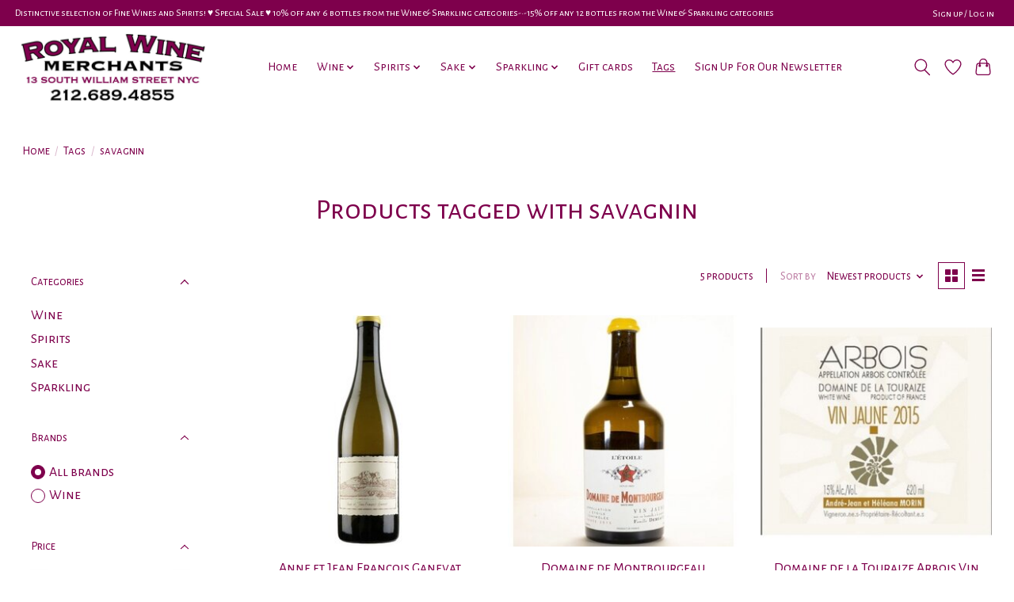

--- FILE ---
content_type: text/html;charset=utf-8
request_url: https://shop.royalwinemerchants.com/tags/savagnin/
body_size: 14330
content:
<!DOCTYPE html>
<html lang="us">
  <head>
    <meta charset="utf-8"/>
<!-- [START] 'blocks/head.rain' -->
<!--

  (c) 2008-2026 Lightspeed Netherlands B.V.
  http://www.lightspeedhq.com
  Generated: 28-01-2026 @ 05:03:49

-->
<link rel="canonical" href="https://shop.royalwinemerchants.com/tags/savagnin/"/>
<link rel="alternate" href="https://shop.royalwinemerchants.com/index.rss" type="application/rss+xml" title="New products"/>
<meta name="robots" content="noodp,noydir"/>
<link href="https://plus.google.com/113811347985317208425" rel="publisher"/>
<meta name="google-site-verification" content="XnxjyVvuBWJDYYQVwLwEVfeSoNMZcihM97vNWxWXBRo"/>
<meta property="og:url" content="https://shop.royalwinemerchants.com/tags/savagnin/?source=facebook"/>
<meta property="og:site_name" content="Royal Wine Merchants - Happy to Offer!"/>
<meta property="og:title" content="savagnin"/>
<meta property="og:description" content="Happy To Offer!! Vast selection of Italian wines, French wines, California wines, old wines, rare wines, fine wines, red wines, white wines, sparkling wines, sp"/>
<script>
window.dataLayer = window.dataLayer || []; function gtag(){dataLayer.push(arguments);} gtag('js', new Date()); gtag('config', 'AW-17608905498');
</script>
<!--[if lt IE 9]>
<script src="https://cdn.shoplightspeed.com/assets/html5shiv.js?2025-02-20"></script>
<![endif]-->
<!-- [END] 'blocks/head.rain' -->
    
    
    <title>savagnin - Royal Wine Merchants - Happy to Offer!</title>
    <meta name="description" content="Happy To Offer!! Vast selection of Italian wines, French wines, California wines, old wines, rare wines, fine wines, red wines, white wines, sparkling wines, sp" />
    <meta name="keywords" content="savagnin, Wine,Italian wines,French wines,California wines,old wines,rare wines,fine wines,red wines,white wines,sparkling wines,spirits,liqueurs,aperitifs,liquor,cava,champagne,prosecco,royal,wine,merchants,royalwinemerchants,royalwine,retail,bordea" />
    <meta http-equiv="X-UA-Compatible" content="IE=edge">
    <meta name="viewport" content="width=device-width, initial-scale=1">
    <meta name="apple-mobile-web-app-capable" content="yes">
    <meta name="apple-mobile-web-app-status-bar-style" content="black">
    
    <script>document.getElementsByTagName("html")[0].className += " js";</script>

    <link rel="shortcut icon" href="https://cdn.shoplightspeed.com/shops/643460/themes/13296/v/177247/assets/favicon.png?20210129182501" type="image/x-icon" />
    <link href='//fonts.googleapis.com/css?family=Alegreya%20Sans%20SC:400,300,600&display=swap' rel='stylesheet' type='text/css'>
    <link href='//fonts.googleapis.com/css?family=Alegreya%20Sans%20SC:400,300,600&display=swap' rel='stylesheet' type='text/css'>
    <link rel="stylesheet" href="https://cdn.shoplightspeed.com/assets/gui-2-0.css?2025-02-20" />
    <link rel="stylesheet" href="https://cdn.shoplightspeed.com/assets/gui-responsive-2-0.css?2025-02-20" />
    <link id="lightspeedframe" rel="stylesheet" href="https://cdn.shoplightspeed.com/shops/643460/themes/13296/assets/style.css?2026010721071520210104183204" />
    <!-- browsers not supporting CSS variables -->
    <script>
      if(!('CSS' in window) || !CSS.supports('color', 'var(--color-var)')) {var cfStyle = document.getElementById('lightspeedframe');if(cfStyle) {var href = cfStyle.getAttribute('href');href = href.replace('style.css', 'style-fallback.css');cfStyle.setAttribute('href', href);}}
    </script>
    <link rel="stylesheet" href="https://cdn.shoplightspeed.com/shops/643460/themes/13296/assets/settings.css?2026010721071520210104183204" />
    <link rel="stylesheet" href="https://cdn.shoplightspeed.com/shops/643460/themes/13296/assets/custom.css?2026010721071520210104183204" />

    <script src="https://cdn.shoplightspeed.com/assets/jquery-3-7-1.js?2025-02-20"></script>
    <script src="https://cdn.shoplightspeed.com/assets/jquery-ui-1-14-1.js?2025-02-20"></script>

  </head>
  <body>
    
          <header class="main-header main-header--mobile js-main-header position-relative">
  <div class="main-header__top-section">
    <div class="main-header__nav-grid justify-between@md container max-width-lg text-xs padding-y-xxs">
      <div>Distinctive selection of Fine Wines and Spirits! ♥︎ Special Sale ♥︎ 10% off any 6 bottles from the Wine & Sparkling categories-•-15% off any 12 bottles from the Wine & Sparkling categories</div>
      <ul class="main-header__list flex-grow flex-basis-0 justify-end@md display@md">        
                
                        <li class="main-header__item"><a href="https://shop.royalwinemerchants.com/account/" class="main-header__link" title="My account">Sign up / Log in</a></li>
      </ul>
    </div>
  </div>
  <div class="main-header__mobile-content container max-width-lg">
          <a href="https://shop.royalwinemerchants.com/" class="main-header__logo" title="Royal Wine Merchants - Happy To Offer! Your first class source specializing in fine, rare, &amp; hard to find wines, spirits &amp; liquors in all price ranges.">
        <img src="https://cdn.shoplightspeed.com/shops/643460/themes/13296/v/881601/assets/logo.png?20231207224419" alt="Royal Wine Merchants - Happy To Offer! Your first class source specializing in fine, rare, &amp; hard to find wines, spirits &amp; liquors in all price ranges.">
                <img src="https://cdn.shoplightspeed.com/shops/643460/themes/13296/v/206501/assets/logo-white.png?20210301203341" class="main-header__logo-white" alt="Royal Wine Merchants - Happy To Offer! Your first class source specializing in fine, rare, &amp; hard to find wines, spirits &amp; liquors in all price ranges.">
              </a>
        
    <div class="flex items-center">
            <a href="https://shop.royalwinemerchants.com/account/wishlist/" class="main-header__mobile-btn js-tab-focus">
        <svg class="icon" viewBox="0 0 24 25" fill="none"><title>Go to wishlist</title><path d="M11.3785 4.50387L12 5.42378L12.6215 4.50387C13.6598 2.96698 15.4376 1.94995 17.4545 1.94995C20.65 1.94995 23.232 4.49701 23.25 7.6084C23.2496 8.53335 22.927 9.71432 22.3056 11.056C21.689 12.3875 20.8022 13.8258 19.7333 15.249C17.6019 18.0872 14.7978 20.798 12.0932 22.4477L12 22.488L11.9068 22.4477C9.20215 20.798 6.3981 18.0872 4.26667 15.249C3.1978 13.8258 2.31101 12.3875 1.69437 11.056C1.07303 9.71436 0.750466 8.53342 0.75 7.60848C0.767924 4.49706 3.34993 1.94995 6.54545 1.94995C8.56242 1.94995 10.3402 2.96698 11.3785 4.50387Z" stroke="currentColor" stroke-width="1.5" fill="none"/></svg>
        <span class="sr-only">Wish List</span>
      </a>
            <button class="reset main-header__mobile-btn js-tab-focus" aria-controls="cartDrawer">
        <svg class="icon" viewBox="0 0 24 25" fill="none"><title>Toggle cart</title><path d="M2.90171 9.65153C3.0797 8.00106 4.47293 6.75 6.13297 6.75H17.867C19.527 6.75 20.9203 8.00105 21.0982 9.65153L22.1767 19.6515C22.3839 21.5732 20.8783 23.25 18.9454 23.25H5.05454C3.1217 23.25 1.61603 21.5732 1.82328 19.6515L2.90171 9.65153Z" stroke="currentColor" stroke-width="1.5" fill="none"/>
        <path d="M7.19995 9.6001V5.7001C7.19995 2.88345 9.4833 0.600098 12.3 0.600098C15.1166 0.600098 17.4 2.88345 17.4 5.7001V9.6001" stroke="currentColor" stroke-width="1.5" fill="none"/>
        <circle cx="7.19996" cy="10.2001" r="1.8" fill="currentColor"/>
        <ellipse cx="17.4" cy="10.2001" rx="1.8" ry="1.8" fill="currentColor"/></svg>
        <span class="sr-only">Cart</span>
              </button>

      <button class="reset anim-menu-btn js-anim-menu-btn main-header__nav-control js-tab-focus" aria-label="Toggle menu">
        <i class="anim-menu-btn__icon anim-menu-btn__icon--close" aria-hidden="true"></i>
      </button>
    </div>
  </div>

  <div class="main-header__nav" role="navigation">
    <div class="main-header__nav-grid justify-between@md container max-width-lg">
      <div class="main-header__nav-logo-wrapper flex-shrink-0">
        
                  <a href="https://shop.royalwinemerchants.com/" class="main-header__logo" title="Royal Wine Merchants - Happy To Offer! Your first class source specializing in fine, rare, &amp; hard to find wines, spirits &amp; liquors in all price ranges.">
            <img src="https://cdn.shoplightspeed.com/shops/643460/themes/13296/v/881601/assets/logo.png?20231207224419" alt="Royal Wine Merchants - Happy To Offer! Your first class source specializing in fine, rare, &amp; hard to find wines, spirits &amp; liquors in all price ranges.">
                        <img src="https://cdn.shoplightspeed.com/shops/643460/themes/13296/v/206501/assets/logo-white.png?20210301203341" class="main-header__logo-white" alt="Royal Wine Merchants - Happy To Offer! Your first class source specializing in fine, rare, &amp; hard to find wines, spirits &amp; liquors in all price ranges.">
                      </a>
              </div>
      
      <form action="https://shop.royalwinemerchants.com/search/" method="get" role="search" class="padding-y-md hide@md">
        <label class="sr-only" for="searchInputMobile">Search</label>
        <input class="header-v3__nav-form-control form-control width-100%" value="" autocomplete="off" type="search" name="q" id="searchInputMobile" placeholder="Search...">
      </form>

      <ul class="main-header__list flex-grow flex-basis-0 flex-wrap justify-center@md">
        
                <li class="main-header__item">
          <a class="main-header__link" href="https://shop.royalwinemerchants.com/">Home</a>
        </li>
        
                <li class="main-header__item js-main-nav__item">
          <a class="main-header__link js-main-nav__control" href="https://shop.royalwinemerchants.com/wine/">
            <span>Wine</span>            <svg class="main-header__dropdown-icon icon" viewBox="0 0 16 16"><polygon fill="currentColor" points="8,11.4 2.6,6 4,4.6 8,8.6 12,4.6 13.4,6 "></polygon></svg>                        <i class="main-header__arrow-icon" aria-hidden="true">
              <svg class="icon" viewBox="0 0 16 16">
                <g class="icon__group" fill="none" stroke="currentColor" stroke-linecap="square" stroke-miterlimit="10" stroke-width="2">
                  <path d="M2 2l12 12" />
                  <path d="M14 2L2 14" />
                </g>
              </svg>
            </i>
                        
          </a>
                    <ul class="main-header__dropdown">
            <li class="main-header__dropdown-item"><a href="https://shop.royalwinemerchants.com/wine/" class="main-header__dropdown-link hide@md">All Wine</a></li>
                        <li class="main-header__dropdown-item js-main-nav__item position-relative">
              <a class="main-header__dropdown-link js-main-nav__control flex justify-between " href="https://shop.royalwinemerchants.com/wine/france/">
                France
                <svg class="dropdown__desktop-icon icon" aria-hidden="true" viewBox="0 0 12 12"><polyline stroke-width="1" stroke="currentColor" fill="none" stroke-linecap="round" stroke-linejoin="round" points="3.5 0.5 9.5 6 3.5 11.5"></polyline></svg>                                <i class="main-header__arrow-icon" aria-hidden="true">
                  <svg class="icon" viewBox="0 0 16 16">
                    <g class="icon__group" fill="none" stroke="currentColor" stroke-linecap="square" stroke-miterlimit="10" stroke-width="2">
                      <path d="M2 2l12 12" />
                      <path d="M14 2L2 14" />
                    </g>
                  </svg>
                </i>
                              </a>

                            <ul class="main-header__dropdown">
                <li><a href="https://shop.royalwinemerchants.com/wine/france/" class="main-header__dropdown-link hide@md">All France</a></li>
                                <li><a class="main-header__dropdown-link" href="https://shop.royalwinemerchants.com/wine/france/alsace/">Alsace</a></li>
                                <li><a class="main-header__dropdown-link" href="https://shop.royalwinemerchants.com/wine/france/beaujolais/">Beaujolais</a></li>
                                <li><a class="main-header__dropdown-link" href="https://shop.royalwinemerchants.com/wine/france/bordeaux/">Bordeaux</a></li>
                                <li><a class="main-header__dropdown-link" href="https://shop.royalwinemerchants.com/wine/france/bugey/">Bugey</a></li>
                                <li><a class="main-header__dropdown-link" href="https://shop.royalwinemerchants.com/wine/france/burgundy-bourgogne/">Burgundy (Bourgogne)</a></li>
                                <li><a class="main-header__dropdown-link" href="https://shop.royalwinemerchants.com/wine/france/burgundy-chablis/">Burgundy Chablis</a></li>
                                <li><a class="main-header__dropdown-link" href="https://shop.royalwinemerchants.com/wine/france/burgundy-cote-chalonnaise/">Burgundy Cote Chalonnaise</a></li>
                                <li><a class="main-header__dropdown-link" href="https://shop.royalwinemerchants.com/wine/france/burgundy-cote-de-beaune/">Burgundy Cote de Beaune</a></li>
                                <li><a class="main-header__dropdown-link" href="https://shop.royalwinemerchants.com/wine/france/burgundy-cote-de-nuits/">Burgundy Cote de Nuits</a></li>
                                <li><a class="main-header__dropdown-link" href="https://shop.royalwinemerchants.com/wine/france/burgundy-maconnaise/">Burgundy Maconnaise</a></li>
                                <li><a class="main-header__dropdown-link" href="https://shop.royalwinemerchants.com/wine/france/champagne/">Champagne</a></li>
                                <li><a class="main-header__dropdown-link" href="https://shop.royalwinemerchants.com/wine/france/corsica/">Corsica</a></li>
                                <li><a class="main-header__dropdown-link" href="https://shop.royalwinemerchants.com/wine/france/jura/">Jura</a></li>
                                <li><a class="main-header__dropdown-link" href="https://shop.royalwinemerchants.com/wine/france/languedoc-rousillon/">Languedoc / Rousillon</a></li>
                                <li><a class="main-header__dropdown-link" href="https://shop.royalwinemerchants.com/wine/france/loire/">Loire</a></li>
                                <li><a class="main-header__dropdown-link" href="https://shop.royalwinemerchants.com/wine/france/provence/">Provence</a></li>
                                <li><a class="main-header__dropdown-link" href="https://shop.royalwinemerchants.com/wine/france/rhone-north/">Rhone (North)</a></li>
                                <li><a class="main-header__dropdown-link" href="https://shop.royalwinemerchants.com/wine/france/rhone-south/">Rhone (South)</a></li>
                                <li><a class="main-header__dropdown-link" href="https://shop.royalwinemerchants.com/wine/france/savoie/">Savoie</a></li>
                                <li><a class="main-header__dropdown-link" href="https://shop.royalwinemerchants.com/wine/france/southwest/">Southwest</a></li>
                              </ul>
                          </li>
                        <li class="main-header__dropdown-item js-main-nav__item position-relative">
              <a class="main-header__dropdown-link js-main-nav__control flex justify-between " href="https://shop.royalwinemerchants.com/wine/italy/">
                Italy
                <svg class="dropdown__desktop-icon icon" aria-hidden="true" viewBox="0 0 12 12"><polyline stroke-width="1" stroke="currentColor" fill="none" stroke-linecap="round" stroke-linejoin="round" points="3.5 0.5 9.5 6 3.5 11.5"></polyline></svg>                                <i class="main-header__arrow-icon" aria-hidden="true">
                  <svg class="icon" viewBox="0 0 16 16">
                    <g class="icon__group" fill="none" stroke="currentColor" stroke-linecap="square" stroke-miterlimit="10" stroke-width="2">
                      <path d="M2 2l12 12" />
                      <path d="M14 2L2 14" />
                    </g>
                  </svg>
                </i>
                              </a>

                            <ul class="main-header__dropdown">
                <li><a href="https://shop.royalwinemerchants.com/wine/italy/" class="main-header__dropdown-link hide@md">All Italy</a></li>
                                <li><a class="main-header__dropdown-link" href="https://shop.royalwinemerchants.com/wine/italy/abruzzo/">Abruzzo</a></li>
                                <li><a class="main-header__dropdown-link" href="https://shop.royalwinemerchants.com/wine/italy/alto-adige/">Alto Adige</a></li>
                                <li><a class="main-header__dropdown-link" href="https://shop.royalwinemerchants.com/wine/italy/basilicata/">Basilicata</a></li>
                                <li><a class="main-header__dropdown-link" href="https://shop.royalwinemerchants.com/wine/italy/campania/">Campania</a></li>
                                <li><a class="main-header__dropdown-link" href="https://shop.royalwinemerchants.com/wine/italy/emilia-romagna/">Emilia Romagna</a></li>
                                <li><a class="main-header__dropdown-link" href="https://shop.royalwinemerchants.com/wine/italy/lazio/">Lazio</a></li>
                                <li><a class="main-header__dropdown-link" href="https://shop.royalwinemerchants.com/wine/italy/liguria/">Liguria</a></li>
                                <li><a class="main-header__dropdown-link" href="https://shop.royalwinemerchants.com/wine/italy/lombardia/">Lombardia</a></li>
                                <li><a class="main-header__dropdown-link" href="https://shop.royalwinemerchants.com/wine/italy/marche/">Marche</a></li>
                                <li><a class="main-header__dropdown-link" href="https://shop.royalwinemerchants.com/wine/italy/piedmont/">Piedmont</a></li>
                                <li><a class="main-header__dropdown-link" href="https://shop.royalwinemerchants.com/wine/italy/puglia/">Puglia</a></li>
                                <li><a class="main-header__dropdown-link" href="https://shop.royalwinemerchants.com/wine/italy/sardinia/">Sardinia</a></li>
                                <li><a class="main-header__dropdown-link" href="https://shop.royalwinemerchants.com/wine/italy/sicily/">Sicily</a></li>
                                <li><a class="main-header__dropdown-link" href="https://shop.royalwinemerchants.com/wine/italy/tuscany/">Tuscany</a></li>
                                <li><a class="main-header__dropdown-link" href="https://shop.royalwinemerchants.com/wine/italy/umbria/">Umbria</a></li>
                                <li><a class="main-header__dropdown-link" href="https://shop.royalwinemerchants.com/wine/italy/veneto/">Veneto</a></li>
                              </ul>
                          </li>
                        <li class="main-header__dropdown-item js-main-nav__item position-relative">
              <a class="main-header__dropdown-link js-main-nav__control flex justify-between " href="https://shop.royalwinemerchants.com/wine/spain/">
                Spain
                <svg class="dropdown__desktop-icon icon" aria-hidden="true" viewBox="0 0 12 12"><polyline stroke-width="1" stroke="currentColor" fill="none" stroke-linecap="round" stroke-linejoin="round" points="3.5 0.5 9.5 6 3.5 11.5"></polyline></svg>                                <i class="main-header__arrow-icon" aria-hidden="true">
                  <svg class="icon" viewBox="0 0 16 16">
                    <g class="icon__group" fill="none" stroke="currentColor" stroke-linecap="square" stroke-miterlimit="10" stroke-width="2">
                      <path d="M2 2l12 12" />
                      <path d="M14 2L2 14" />
                    </g>
                  </svg>
                </i>
                              </a>

                            <ul class="main-header__dropdown">
                <li><a href="https://shop.royalwinemerchants.com/wine/spain/" class="main-header__dropdown-link hide@md">All Spain</a></li>
                                <li><a class="main-header__dropdown-link" href="https://shop.royalwinemerchants.com/wine/spain/andalucia/">Andalucia</a></li>
                                <li><a class="main-header__dropdown-link" href="https://shop.royalwinemerchants.com/wine/spain/canary-islands/">Canary Islands</a></li>
                                <li><a class="main-header__dropdown-link" href="https://shop.royalwinemerchants.com/wine/spain/castilla-y-leon/">Castilla y Leon</a></li>
                                <li><a class="main-header__dropdown-link" href="https://shop.royalwinemerchants.com/wine/spain/cataluna/">Cataluna</a></li>
                                <li><a class="main-header__dropdown-link" href="https://shop.royalwinemerchants.com/wine/spain/green-spain/">Green Spain</a></li>
                                <li><a class="main-header__dropdown-link" href="https://shop.royalwinemerchants.com/wine/spain/north-central-spain/">North Central Spain</a></li>
                                <li><a class="main-header__dropdown-link" href="https://shop.royalwinemerchants.com/wine/spain/the-levant/">The Levant</a></li>
                              </ul>
                          </li>
                        <li class="main-header__dropdown-item js-main-nav__item position-relative">
              <a class="main-header__dropdown-link js-main-nav__control flex justify-between " href="https://shop.royalwinemerchants.com/wine/united-states/">
                United States
                <svg class="dropdown__desktop-icon icon" aria-hidden="true" viewBox="0 0 12 12"><polyline stroke-width="1" stroke="currentColor" fill="none" stroke-linecap="round" stroke-linejoin="round" points="3.5 0.5 9.5 6 3.5 11.5"></polyline></svg>                                <i class="main-header__arrow-icon" aria-hidden="true">
                  <svg class="icon" viewBox="0 0 16 16">
                    <g class="icon__group" fill="none" stroke="currentColor" stroke-linecap="square" stroke-miterlimit="10" stroke-width="2">
                      <path d="M2 2l12 12" />
                      <path d="M14 2L2 14" />
                    </g>
                  </svg>
                </i>
                              </a>

                            <ul class="main-header__dropdown">
                <li><a href="https://shop.royalwinemerchants.com/wine/united-states/" class="main-header__dropdown-link hide@md">All United States</a></li>
                                <li><a class="main-header__dropdown-link" href="https://shop.royalwinemerchants.com/wine/united-states/california/">California</a></li>
                                <li><a class="main-header__dropdown-link" href="https://shop.royalwinemerchants.com/wine/united-states/colorado/">Colorado</a></li>
                                <li><a class="main-header__dropdown-link" href="https://shop.royalwinemerchants.com/wine/united-states/kansas/">Kansas</a></li>
                                <li><a class="main-header__dropdown-link" href="https://shop.royalwinemerchants.com/wine/united-states/kentucky/">Kentucky</a></li>
                                <li><a class="main-header__dropdown-link" href="https://shop.royalwinemerchants.com/wine/united-states/maine/">Maine</a></li>
                                <li><a class="main-header__dropdown-link" href="https://shop.royalwinemerchants.com/wine/united-states/new-york-state/">New York State</a></li>
                                <li><a class="main-header__dropdown-link" href="https://shop.royalwinemerchants.com/wine/united-states/oregon/">Oregon</a></li>
                                <li><a class="main-header__dropdown-link" href="https://shop.royalwinemerchants.com/wine/united-states/washington/">Washington</a></li>
                              </ul>
                          </li>
                        <li class="main-header__dropdown-item js-main-nav__item position-relative">
              <a class="main-header__dropdown-link js-main-nav__control flex justify-between " href="https://shop.royalwinemerchants.com/wine/other-wines/">
                Other Wines
                <svg class="dropdown__desktop-icon icon" aria-hidden="true" viewBox="0 0 12 12"><polyline stroke-width="1" stroke="currentColor" fill="none" stroke-linecap="round" stroke-linejoin="round" points="3.5 0.5 9.5 6 3.5 11.5"></polyline></svg>                                <i class="main-header__arrow-icon" aria-hidden="true">
                  <svg class="icon" viewBox="0 0 16 16">
                    <g class="icon__group" fill="none" stroke="currentColor" stroke-linecap="square" stroke-miterlimit="10" stroke-width="2">
                      <path d="M2 2l12 12" />
                      <path d="M14 2L2 14" />
                    </g>
                  </svg>
                </i>
                              </a>

                            <ul class="main-header__dropdown">
                <li><a href="https://shop.royalwinemerchants.com/wine/other-wines/" class="main-header__dropdown-link hide@md">All Other Wines</a></li>
                                <li><a class="main-header__dropdown-link" href="https://shop.royalwinemerchants.com/wine/other-wines/argentina/">Argentina</a></li>
                                <li><a class="main-header__dropdown-link" href="https://shop.royalwinemerchants.com/wine/other-wines/australia/">Australia</a></li>
                                <li><a class="main-header__dropdown-link" href="https://shop.royalwinemerchants.com/wine/other-wines/austria/">Austria</a></li>
                                <li><a class="main-header__dropdown-link" href="https://shop.royalwinemerchants.com/wine/other-wines/chile/">Chile</a></li>
                                <li><a class="main-header__dropdown-link" href="https://shop.royalwinemerchants.com/wine/other-wines/germany/">Germany</a></li>
                                <li><a class="main-header__dropdown-link" href="https://shop.royalwinemerchants.com/wine/other-wines/georgia/">Georgia</a></li>
                                <li><a class="main-header__dropdown-link" href="https://shop.royalwinemerchants.com/wine/other-wines/greece/">Greece</a></li>
                                <li><a class="main-header__dropdown-link" href="https://shop.royalwinemerchants.com/wine/other-wines/hungary/">Hungary</a></li>
                                <li><a class="main-header__dropdown-link" href="https://shop.royalwinemerchants.com/wine/other-wines/israel/">Israel</a></li>
                                <li><a class="main-header__dropdown-link" href="https://shop.royalwinemerchants.com/wine/other-wines/lebanon/">Lebanon</a></li>
                                <li><a class="main-header__dropdown-link" href="https://shop.royalwinemerchants.com/wine/other-wines/mexico/">Mexico</a></li>
                                <li><a class="main-header__dropdown-link" href="https://shop.royalwinemerchants.com/wine/other-wines/new-zealand/">New Zealand</a></li>
                                <li><a class="main-header__dropdown-link" href="https://shop.royalwinemerchants.com/wine/other-wines/portugal/">Portugal</a></li>
                                <li><a class="main-header__dropdown-link" href="https://shop.royalwinemerchants.com/wine/other-wines/slovenia/">Slovenia</a></li>
                                <li><a class="main-header__dropdown-link" href="https://shop.royalwinemerchants.com/wine/other-wines/south-africa/">South Africa</a></li>
                                <li><a class="main-header__dropdown-link" href="https://shop.royalwinemerchants.com/wine/other-wines/world/">World</a></li>
                              </ul>
                          </li>
                        <li class="main-header__dropdown-item">
              <a class="main-header__dropdown-link" href="https://shop.royalwinemerchants.com/wine/combo-packs/">
                Combo Packs
                                              </a>

                          </li>
                        <li class="main-header__dropdown-item">
              <a class="main-header__dropdown-link" href="https://shop.royalwinemerchants.com/wine/kosher-wine/">
                Kosher Wine
                                              </a>

                          </li>
                        <li class="main-header__dropdown-item">
              <a class="main-header__dropdown-link" href="https://shop.royalwinemerchants.com/wine/madeira/">
                Madeira
                                              </a>

                          </li>
                        <li class="main-header__dropdown-item">
              <a class="main-header__dropdown-link" href="https://shop.royalwinemerchants.com/wine/orange-natural/">
                Orange &amp; Natural
                                              </a>

                          </li>
                        <li class="main-header__dropdown-item">
              <a class="main-header__dropdown-link" href="https://shop.royalwinemerchants.com/wine/port/">
                Port
                                              </a>

                          </li>
                        <li class="main-header__dropdown-item">
              <a class="main-header__dropdown-link" href="https://shop.royalwinemerchants.com/wine/rose/">
                Rosé
                                              </a>

                          </li>
                        <li class="main-header__dropdown-item">
              <a class="main-header__dropdown-link" href="https://shop.royalwinemerchants.com/wine/sherry/">
                Sherry
                                              </a>

                          </li>
                        <li class="main-header__dropdown-item">
              <a class="main-header__dropdown-link" href="https://shop.royalwinemerchants.com/wine/vermouth/">
                Vermouth
                                              </a>

                          </li>
                        <li class="main-header__dropdown-item">
              <a class="main-header__dropdown-link" href="https://shop.royalwinemerchants.com/wine/hidden-gems-of-italy/">
                Hidden Gems of Italy
                                              </a>

                          </li>
                        <li class="main-header__dropdown-item">
              <a class="main-header__dropdown-link" href="https://shop.royalwinemerchants.com/wine/women-winemakers/">
                Women Winemakers
                                              </a>

                          </li>
                      </ul>
                  </li>
                <li class="main-header__item js-main-nav__item">
          <a class="main-header__link js-main-nav__control" href="https://shop.royalwinemerchants.com/spirits/">
            <span>Spirits</span>            <svg class="main-header__dropdown-icon icon" viewBox="0 0 16 16"><polygon fill="currentColor" points="8,11.4 2.6,6 4,4.6 8,8.6 12,4.6 13.4,6 "></polygon></svg>                        <i class="main-header__arrow-icon" aria-hidden="true">
              <svg class="icon" viewBox="0 0 16 16">
                <g class="icon__group" fill="none" stroke="currentColor" stroke-linecap="square" stroke-miterlimit="10" stroke-width="2">
                  <path d="M2 2l12 12" />
                  <path d="M14 2L2 14" />
                </g>
              </svg>
            </i>
                        
          </a>
                    <ul class="main-header__dropdown">
            <li class="main-header__dropdown-item"><a href="https://shop.royalwinemerchants.com/spirits/" class="main-header__dropdown-link hide@md">All Spirits</a></li>
                        <li class="main-header__dropdown-item">
              <a class="main-header__dropdown-link" href="https://shop.royalwinemerchants.com/spirits/cans/">
                Cans
                                              </a>

                          </li>
                        <li class="main-header__dropdown-item js-main-nav__item position-relative">
              <a class="main-header__dropdown-link js-main-nav__control flex justify-between " href="https://shop.royalwinemerchants.com/spirits/absinthe/">
                Absinthe
                <svg class="dropdown__desktop-icon icon" aria-hidden="true" viewBox="0 0 12 12"><polyline stroke-width="1" stroke="currentColor" fill="none" stroke-linecap="round" stroke-linejoin="round" points="3.5 0.5 9.5 6 3.5 11.5"></polyline></svg>                                <i class="main-header__arrow-icon" aria-hidden="true">
                  <svg class="icon" viewBox="0 0 16 16">
                    <g class="icon__group" fill="none" stroke="currentColor" stroke-linecap="square" stroke-miterlimit="10" stroke-width="2">
                      <path d="M2 2l12 12" />
                      <path d="M14 2L2 14" />
                    </g>
                  </svg>
                </i>
                              </a>

                            <ul class="main-header__dropdown">
                <li><a href="https://shop.royalwinemerchants.com/spirits/absinthe/" class="main-header__dropdown-link hide@md">All Absinthe</a></li>
                                <li><a class="main-header__dropdown-link" href="https://shop.royalwinemerchants.com/spirits/absinthe/usa/">USA</a></li>
                              </ul>
                          </li>
                        <li class="main-header__dropdown-item js-main-nav__item position-relative">
              <a class="main-header__dropdown-link js-main-nav__control flex justify-between " href="https://shop.royalwinemerchants.com/spirits/aperitif/">
                Aperitif
                <svg class="dropdown__desktop-icon icon" aria-hidden="true" viewBox="0 0 12 12"><polyline stroke-width="1" stroke="currentColor" fill="none" stroke-linecap="round" stroke-linejoin="round" points="3.5 0.5 9.5 6 3.5 11.5"></polyline></svg>                                <i class="main-header__arrow-icon" aria-hidden="true">
                  <svg class="icon" viewBox="0 0 16 16">
                    <g class="icon__group" fill="none" stroke="currentColor" stroke-linecap="square" stroke-miterlimit="10" stroke-width="2">
                      <path d="M2 2l12 12" />
                      <path d="M14 2L2 14" />
                    </g>
                  </svg>
                </i>
                              </a>

                            <ul class="main-header__dropdown">
                <li><a href="https://shop.royalwinemerchants.com/spirits/aperitif/" class="main-header__dropdown-link hide@md">All Aperitif</a></li>
                                <li><a class="main-header__dropdown-link" href="https://shop.royalwinemerchants.com/spirits/aperitif/brooklyn/">Brooklyn</a></li>
                                <li><a class="main-header__dropdown-link" href="https://shop.royalwinemerchants.com/spirits/aperitif/france/">France</a></li>
                                <li><a class="main-header__dropdown-link" href="https://shop.royalwinemerchants.com/spirits/aperitif/israel/">Israel</a></li>
                                <li><a class="main-header__dropdown-link" href="https://shop.royalwinemerchants.com/spirits/aperitif/italy/">Italy</a></li>
                              </ul>
                          </li>
                        <li class="main-header__dropdown-item js-main-nav__item position-relative">
              <a class="main-header__dropdown-link js-main-nav__control flex justify-between " href="https://shop.royalwinemerchants.com/spirits/armagnac/">
                Armagnac
                <svg class="dropdown__desktop-icon icon" aria-hidden="true" viewBox="0 0 12 12"><polyline stroke-width="1" stroke="currentColor" fill="none" stroke-linecap="round" stroke-linejoin="round" points="3.5 0.5 9.5 6 3.5 11.5"></polyline></svg>                                <i class="main-header__arrow-icon" aria-hidden="true">
                  <svg class="icon" viewBox="0 0 16 16">
                    <g class="icon__group" fill="none" stroke="currentColor" stroke-linecap="square" stroke-miterlimit="10" stroke-width="2">
                      <path d="M2 2l12 12" />
                      <path d="M14 2L2 14" />
                    </g>
                  </svg>
                </i>
                              </a>

                            <ul class="main-header__dropdown">
                <li><a href="https://shop.royalwinemerchants.com/spirits/armagnac/" class="main-header__dropdown-link hide@md">All Armagnac</a></li>
                                <li><a class="main-header__dropdown-link" href="https://shop.royalwinemerchants.com/spirits/armagnac/france/">France</a></li>
                              </ul>
                          </li>
                        <li class="main-header__dropdown-item">
              <a class="main-header__dropdown-link" href="https://shop.royalwinemerchants.com/spirits/bitters/">
                Bitters
                                              </a>

                          </li>
                        <li class="main-header__dropdown-item js-main-nav__item position-relative">
              <a class="main-header__dropdown-link js-main-nav__control flex justify-between " href="https://shop.royalwinemerchants.com/spirits/brandy/">
                Brandy
                <svg class="dropdown__desktop-icon icon" aria-hidden="true" viewBox="0 0 12 12"><polyline stroke-width="1" stroke="currentColor" fill="none" stroke-linecap="round" stroke-linejoin="round" points="3.5 0.5 9.5 6 3.5 11.5"></polyline></svg>                                <i class="main-header__arrow-icon" aria-hidden="true">
                  <svg class="icon" viewBox="0 0 16 16">
                    <g class="icon__group" fill="none" stroke="currentColor" stroke-linecap="square" stroke-miterlimit="10" stroke-width="2">
                      <path d="M2 2l12 12" />
                      <path d="M14 2L2 14" />
                    </g>
                  </svg>
                </i>
                              </a>

                            <ul class="main-header__dropdown">
                <li><a href="https://shop.royalwinemerchants.com/spirits/brandy/" class="main-header__dropdown-link hide@md">All Brandy</a></li>
                                <li><a class="main-header__dropdown-link" href="https://shop.royalwinemerchants.com/spirits/brandy/apricots/">Apricots</a></li>
                                <li><a class="main-header__dropdown-link" href="https://shop.royalwinemerchants.com/spirits/brandy/france/">France</a></li>
                                <li><a class="main-header__dropdown-link" href="https://shop.royalwinemerchants.com/spirits/brandy/italy/">Italy</a></li>
                                <li><a class="main-header__dropdown-link" href="https://shop.royalwinemerchants.com/spirits/brandy/montenegro/">Montenegro</a></li>
                                <li><a class="main-header__dropdown-link" href="https://shop.royalwinemerchants.com/spirits/brandy/pears/">Pears</a></li>
                                <li><a class="main-header__dropdown-link" href="https://shop.royalwinemerchants.com/spirits/brandy/spain/">Spain</a></li>
                              </ul>
                          </li>
                        <li class="main-header__dropdown-item js-main-nav__item position-relative">
              <a class="main-header__dropdown-link js-main-nav__control flex justify-between " href="https://shop.royalwinemerchants.com/spirits/bourbon/">
                Bourbon
                <svg class="dropdown__desktop-icon icon" aria-hidden="true" viewBox="0 0 12 12"><polyline stroke-width="1" stroke="currentColor" fill="none" stroke-linecap="round" stroke-linejoin="round" points="3.5 0.5 9.5 6 3.5 11.5"></polyline></svg>                                <i class="main-header__arrow-icon" aria-hidden="true">
                  <svg class="icon" viewBox="0 0 16 16">
                    <g class="icon__group" fill="none" stroke="currentColor" stroke-linecap="square" stroke-miterlimit="10" stroke-width="2">
                      <path d="M2 2l12 12" />
                      <path d="M14 2L2 14" />
                    </g>
                  </svg>
                </i>
                              </a>

                            <ul class="main-header__dropdown">
                <li><a href="https://shop.royalwinemerchants.com/spirits/bourbon/" class="main-header__dropdown-link hide@md">All Bourbon</a></li>
                                <li><a class="main-header__dropdown-link" href="https://shop.royalwinemerchants.com/spirits/bourbon/brooklyn/">Brooklyn</a></li>
                                <li><a class="main-header__dropdown-link" href="https://shop.royalwinemerchants.com/spirits/bourbon/florida/">Florida</a></li>
                                <li><a class="main-header__dropdown-link" href="https://shop.royalwinemerchants.com/spirits/bourbon/indiana/">Indiana</a></li>
                                <li><a class="main-header__dropdown-link" href="https://shop.royalwinemerchants.com/spirits/bourbon/kentucky/">Kentucky</a></li>
                                <li><a class="main-header__dropdown-link" href="https://shop.royalwinemerchants.com/spirits/bourbon/michigan/">Michigan</a></li>
                                <li><a class="main-header__dropdown-link" href="https://shop.royalwinemerchants.com/spirits/bourbon/minnesota/">Minnesota</a></li>
                                <li><a class="main-header__dropdown-link" href="https://shop.royalwinemerchants.com/spirits/bourbon/new-york-state/">New York State</a></li>
                                <li><a class="main-header__dropdown-link" href="https://shop.royalwinemerchants.com/spirits/bourbon/south-carolina/">South Carolina</a></li>
                                <li><a class="main-header__dropdown-link" href="https://shop.royalwinemerchants.com/spirits/bourbon/tennessee/">Tennessee</a></li>
                                <li><a class="main-header__dropdown-link" href="https://shop.royalwinemerchants.com/spirits/bourbon/texas/">Texas</a></li>
                                <li><a class="main-header__dropdown-link" href="https://shop.royalwinemerchants.com/spirits/bourbon/virginia/">Virginia</a></li>
                                <li><a class="main-header__dropdown-link" href="https://shop.royalwinemerchants.com/spirits/bourbon/wyoming/">Wyoming</a></li>
                              </ul>
                          </li>
                        <li class="main-header__dropdown-item js-main-nav__item position-relative">
              <a class="main-header__dropdown-link js-main-nav__control flex justify-between " href="https://shop.royalwinemerchants.com/spirits/calvados/">
                Calvados
                <svg class="dropdown__desktop-icon icon" aria-hidden="true" viewBox="0 0 12 12"><polyline stroke-width="1" stroke="currentColor" fill="none" stroke-linecap="round" stroke-linejoin="round" points="3.5 0.5 9.5 6 3.5 11.5"></polyline></svg>                                <i class="main-header__arrow-icon" aria-hidden="true">
                  <svg class="icon" viewBox="0 0 16 16">
                    <g class="icon__group" fill="none" stroke="currentColor" stroke-linecap="square" stroke-miterlimit="10" stroke-width="2">
                      <path d="M2 2l12 12" />
                      <path d="M14 2L2 14" />
                    </g>
                  </svg>
                </i>
                              </a>

                            <ul class="main-header__dropdown">
                <li><a href="https://shop.royalwinemerchants.com/spirits/calvados/" class="main-header__dropdown-link hide@md">All Calvados</a></li>
                                <li><a class="main-header__dropdown-link" href="https://shop.royalwinemerchants.com/spirits/calvados/france/">France</a></li>
                              </ul>
                          </li>
                        <li class="main-header__dropdown-item js-main-nav__item position-relative">
              <a class="main-header__dropdown-link js-main-nav__control flex justify-between " href="https://shop.royalwinemerchants.com/spirits/cognac/">
                Cognac
                <svg class="dropdown__desktop-icon icon" aria-hidden="true" viewBox="0 0 12 12"><polyline stroke-width="1" stroke="currentColor" fill="none" stroke-linecap="round" stroke-linejoin="round" points="3.5 0.5 9.5 6 3.5 11.5"></polyline></svg>                                <i class="main-header__arrow-icon" aria-hidden="true">
                  <svg class="icon" viewBox="0 0 16 16">
                    <g class="icon__group" fill="none" stroke="currentColor" stroke-linecap="square" stroke-miterlimit="10" stroke-width="2">
                      <path d="M2 2l12 12" />
                      <path d="M14 2L2 14" />
                    </g>
                  </svg>
                </i>
                              </a>

                            <ul class="main-header__dropdown">
                <li><a href="https://shop.royalwinemerchants.com/spirits/cognac/" class="main-header__dropdown-link hide@md">All Cognac</a></li>
                                <li><a class="main-header__dropdown-link" href="https://shop.royalwinemerchants.com/spirits/cognac/france/">France</a></li>
                              </ul>
                          </li>
                        <li class="main-header__dropdown-item js-main-nav__item position-relative">
              <a class="main-header__dropdown-link js-main-nav__control flex justify-between " href="https://shop.royalwinemerchants.com/spirits/cordial-liquers/">
                Cordial &amp; Liquers
                <svg class="dropdown__desktop-icon icon" aria-hidden="true" viewBox="0 0 12 12"><polyline stroke-width="1" stroke="currentColor" fill="none" stroke-linecap="round" stroke-linejoin="round" points="3.5 0.5 9.5 6 3.5 11.5"></polyline></svg>                                <i class="main-header__arrow-icon" aria-hidden="true">
                  <svg class="icon" viewBox="0 0 16 16">
                    <g class="icon__group" fill="none" stroke="currentColor" stroke-linecap="square" stroke-miterlimit="10" stroke-width="2">
                      <path d="M2 2l12 12" />
                      <path d="M14 2L2 14" />
                    </g>
                  </svg>
                </i>
                              </a>

                            <ul class="main-header__dropdown">
                <li><a href="https://shop.royalwinemerchants.com/spirits/cordial-liquers/" class="main-header__dropdown-link hide@md">All Cordial &amp; Liquers</a></li>
                                <li><a class="main-header__dropdown-link" href="https://shop.royalwinemerchants.com/spirits/cordial-liquers/liqueur/">Liqueur</a></li>
                              </ul>
                          </li>
                        <li class="main-header__dropdown-item">
              <a class="main-header__dropdown-link" href="https://shop.royalwinemerchants.com/spirits/digestifs/">
                Digestifs
                                              </a>

                          </li>
                        <li class="main-header__dropdown-item js-main-nav__item position-relative">
              <a class="main-header__dropdown-link js-main-nav__control flex justify-between " href="https://shop.royalwinemerchants.com/spirits/gin/">
                Gin
                <svg class="dropdown__desktop-icon icon" aria-hidden="true" viewBox="0 0 12 12"><polyline stroke-width="1" stroke="currentColor" fill="none" stroke-linecap="round" stroke-linejoin="round" points="3.5 0.5 9.5 6 3.5 11.5"></polyline></svg>                                <i class="main-header__arrow-icon" aria-hidden="true">
                  <svg class="icon" viewBox="0 0 16 16">
                    <g class="icon__group" fill="none" stroke="currentColor" stroke-linecap="square" stroke-miterlimit="10" stroke-width="2">
                      <path d="M2 2l12 12" />
                      <path d="M14 2L2 14" />
                    </g>
                  </svg>
                </i>
                              </a>

                            <ul class="main-header__dropdown">
                <li><a href="https://shop.royalwinemerchants.com/spirits/gin/" class="main-header__dropdown-link hide@md">All Gin</a></li>
                                <li><a class="main-header__dropdown-link" href="https://shop.royalwinemerchants.com/spirits/gin/argentina/">Argentina</a></li>
                                <li><a class="main-header__dropdown-link" href="https://shop.royalwinemerchants.com/spirits/gin/brooklyn/">Brooklyn</a></li>
                                <li><a class="main-header__dropdown-link" href="https://shop.royalwinemerchants.com/spirits/gin/canada/">Canada</a></li>
                                <li><a class="main-header__dropdown-link" href="https://shop.royalwinemerchants.com/spirits/gin/colorado/">Colorado</a></li>
                                <li><a class="main-header__dropdown-link" href="https://shop.royalwinemerchants.com/spirits/gin/england/">England</a></li>
                                <li><a class="main-header__dropdown-link" href="https://shop.royalwinemerchants.com/spirits/gin/germany/">Germany</a></li>
                                <li><a class="main-header__dropdown-link" href="https://shop.royalwinemerchants.com/spirits/gin/iceland/">Iceland</a></li>
                                <li><a class="main-header__dropdown-link" href="https://shop.royalwinemerchants.com/spirits/gin/india/">India</a></li>
                                <li><a class="main-header__dropdown-link" href="https://shop.royalwinemerchants.com/spirits/gin/ireland/">Ireland</a></li>
                                <li><a class="main-header__dropdown-link" href="https://shop.royalwinemerchants.com/spirits/gin/japan/">Japan</a></li>
                                <li><a class="main-header__dropdown-link" href="https://shop.royalwinemerchants.com/spirits/gin/massachusetts/">Massachusetts</a></li>
                                <li><a class="main-header__dropdown-link" href="https://shop.royalwinemerchants.com/spirits/gin/new-york-state/">New York State</a></li>
                                <li><a class="main-header__dropdown-link" href="https://shop.royalwinemerchants.com/spirits/gin/portland/">Portland</a></li>
                                <li><a class="main-header__dropdown-link" href="https://shop.royalwinemerchants.com/spirits/gin/spain/">Spain</a></li>
                                <li><a class="main-header__dropdown-link" href="https://shop.royalwinemerchants.com/spirits/gin/vermont/">Vermont</a></li>
                              </ul>
                          </li>
                        <li class="main-header__dropdown-item">
              <a class="main-header__dropdown-link" href="https://shop.royalwinemerchants.com/spirits/grappa/">
                Grappa
                                              </a>

                          </li>
                        <li class="main-header__dropdown-item js-main-nav__item position-relative">
              <a class="main-header__dropdown-link js-main-nav__control flex justify-between " href="https://shop.royalwinemerchants.com/spirits/mezcal/">
                Mezcal
                <svg class="dropdown__desktop-icon icon" aria-hidden="true" viewBox="0 0 12 12"><polyline stroke-width="1" stroke="currentColor" fill="none" stroke-linecap="round" stroke-linejoin="round" points="3.5 0.5 9.5 6 3.5 11.5"></polyline></svg>                                <i class="main-header__arrow-icon" aria-hidden="true">
                  <svg class="icon" viewBox="0 0 16 16">
                    <g class="icon__group" fill="none" stroke="currentColor" stroke-linecap="square" stroke-miterlimit="10" stroke-width="2">
                      <path d="M2 2l12 12" />
                      <path d="M14 2L2 14" />
                    </g>
                  </svg>
                </i>
                              </a>

                            <ul class="main-header__dropdown">
                <li><a href="https://shop.royalwinemerchants.com/spirits/mezcal/" class="main-header__dropdown-link hide@md">All Mezcal</a></li>
                                <li><a class="main-header__dropdown-link" href="https://shop.royalwinemerchants.com/spirits/mezcal/oaxaca/">Oaxaca</a></li>
                              </ul>
                          </li>
                        <li class="main-header__dropdown-item js-main-nav__item position-relative">
              <a class="main-header__dropdown-link js-main-nav__control flex justify-between " href="https://shop.royalwinemerchants.com/spirits/rum/">
                Rum
                <svg class="dropdown__desktop-icon icon" aria-hidden="true" viewBox="0 0 12 12"><polyline stroke-width="1" stroke="currentColor" fill="none" stroke-linecap="round" stroke-linejoin="round" points="3.5 0.5 9.5 6 3.5 11.5"></polyline></svg>                                <i class="main-header__arrow-icon" aria-hidden="true">
                  <svg class="icon" viewBox="0 0 16 16">
                    <g class="icon__group" fill="none" stroke="currentColor" stroke-linecap="square" stroke-miterlimit="10" stroke-width="2">
                      <path d="M2 2l12 12" />
                      <path d="M14 2L2 14" />
                    </g>
                  </svg>
                </i>
                              </a>

                            <ul class="main-header__dropdown">
                <li><a href="https://shop.royalwinemerchants.com/spirits/rum/" class="main-header__dropdown-link hide@md">All Rum</a></li>
                                <li><a class="main-header__dropdown-link" href="https://shop.royalwinemerchants.com/spirits/rum/barbados/">Barbados</a></li>
                                <li><a class="main-header__dropdown-link" href="https://shop.royalwinemerchants.com/spirits/rum/bermuda/">Bermuda</a></li>
                                <li><a class="main-header__dropdown-link" href="https://shop.royalwinemerchants.com/spirits/rum/brazil/">Brazil</a></li>
                                <li><a class="main-header__dropdown-link" href="https://shop.royalwinemerchants.com/spirits/rum/caribbean/">Caribbean</a></li>
                                <li><a class="main-header__dropdown-link" href="https://shop.royalwinemerchants.com/spirits/rum/dominican-republic/">Dominican Republic</a></li>
                                <li><a class="main-header__dropdown-link" href="https://shop.royalwinemerchants.com/spirits/rum/fiji/">Fiji</a></li>
                                <li><a class="main-header__dropdown-link" href="https://shop.royalwinemerchants.com/spirits/rum/guatamala/">Guatamala</a></li>
                                <li><a class="main-header__dropdown-link" href="https://shop.royalwinemerchants.com/spirits/rum/guyana/">Guyana</a></li>
                                <li><a class="main-header__dropdown-link" href="https://shop.royalwinemerchants.com/spirits/rum/haiti/">Haiti</a></li>
                                <li><a class="main-header__dropdown-link" href="https://shop.royalwinemerchants.com/spirits/rum/jamaica/">Jamaica</a></li>
                                <li><a class="main-header__dropdown-link" href="https://shop.royalwinemerchants.com/spirits/rum/japan/">Japan</a></li>
                                <li><a class="main-header__dropdown-link" href="https://shop.royalwinemerchants.com/spirits/rum/martinique/">Martinique</a></li>
                                <li><a class="main-header__dropdown-link" href="https://shop.royalwinemerchants.com/spirits/rum/nicaragua/">Nicaragua</a></li>
                                <li><a class="main-header__dropdown-link" href="https://shop.royalwinemerchants.com/spirits/rum/panama/">Panama</a></li>
                                <li><a class="main-header__dropdown-link" href="https://shop.royalwinemerchants.com/spirits/rum/phillipines/">Phillipines</a></li>
                                <li><a class="main-header__dropdown-link" href="https://shop.royalwinemerchants.com/spirits/rum/trinidad-tobago/">Trinidad &amp; Tobago</a></li>
                                <li><a class="main-header__dropdown-link" href="https://shop.royalwinemerchants.com/spirits/rum/venezuela/">Venezuela</a></li>
                                <li><a class="main-header__dropdown-link" href="https://shop.royalwinemerchants.com/spirits/rum/usa/">USA</a></li>
                              </ul>
                          </li>
                        <li class="main-header__dropdown-item js-main-nav__item position-relative">
              <a class="main-header__dropdown-link js-main-nav__control flex justify-between " href="https://shop.royalwinemerchants.com/spirits/rye/">
                Rye
                <svg class="dropdown__desktop-icon icon" aria-hidden="true" viewBox="0 0 12 12"><polyline stroke-width="1" stroke="currentColor" fill="none" stroke-linecap="round" stroke-linejoin="round" points="3.5 0.5 9.5 6 3.5 11.5"></polyline></svg>                                <i class="main-header__arrow-icon" aria-hidden="true">
                  <svg class="icon" viewBox="0 0 16 16">
                    <g class="icon__group" fill="none" stroke="currentColor" stroke-linecap="square" stroke-miterlimit="10" stroke-width="2">
                      <path d="M2 2l12 12" />
                      <path d="M14 2L2 14" />
                    </g>
                  </svg>
                </i>
                              </a>

                            <ul class="main-header__dropdown">
                <li><a href="https://shop.royalwinemerchants.com/spirits/rye/" class="main-header__dropdown-link hide@md">All Rye</a></li>
                                <li><a class="main-header__dropdown-link" href="https://shop.royalwinemerchants.com/spirits/rye/indiana/">Indiana</a></li>
                                <li><a class="main-header__dropdown-link" href="https://shop.royalwinemerchants.com/spirits/rye/kentucky/">Kentucky</a></li>
                                <li><a class="main-header__dropdown-link" href="https://shop.royalwinemerchants.com/spirits/rye/new-york-state/">New York State</a></li>
                                <li><a class="main-header__dropdown-link" href="https://shop.royalwinemerchants.com/spirits/rye/pennsylvania/">Pennsylvania</a></li>
                              </ul>
                          </li>
                        <li class="main-header__dropdown-item js-main-nav__item position-relative">
              <a class="main-header__dropdown-link js-main-nav__control flex justify-between " href="https://shop.royalwinemerchants.com/spirits/scotch/">
                Scotch
                <svg class="dropdown__desktop-icon icon" aria-hidden="true" viewBox="0 0 12 12"><polyline stroke-width="1" stroke="currentColor" fill="none" stroke-linecap="round" stroke-linejoin="round" points="3.5 0.5 9.5 6 3.5 11.5"></polyline></svg>                                <i class="main-header__arrow-icon" aria-hidden="true">
                  <svg class="icon" viewBox="0 0 16 16">
                    <g class="icon__group" fill="none" stroke="currentColor" stroke-linecap="square" stroke-miterlimit="10" stroke-width="2">
                      <path d="M2 2l12 12" />
                      <path d="M14 2L2 14" />
                    </g>
                  </svg>
                </i>
                              </a>

                            <ul class="main-header__dropdown">
                <li><a href="https://shop.royalwinemerchants.com/spirits/scotch/" class="main-header__dropdown-link hide@md">All Scotch</a></li>
                                <li><a class="main-header__dropdown-link" href="https://shop.royalwinemerchants.com/spirits/scotch/blend/">Blend</a></li>
                                <li><a class="main-header__dropdown-link" href="https://shop.royalwinemerchants.com/spirits/scotch/campbeltown/">Campbeltown</a></li>
                                <li><a class="main-header__dropdown-link" href="https://shop.royalwinemerchants.com/spirits/scotch/highland/">Highland</a></li>
                                <li><a class="main-header__dropdown-link" href="https://shop.royalwinemerchants.com/spirits/scotch/islay/">Islay</a></li>
                                <li><a class="main-header__dropdown-link" href="https://shop.royalwinemerchants.com/spirits/scotch/isle-of-skye/">Isle of Skye</a></li>
                                <li><a class="main-header__dropdown-link" href="https://shop.royalwinemerchants.com/spirits/scotch/japan/">Japan</a></li>
                                <li><a class="main-header__dropdown-link" href="https://shop.royalwinemerchants.com/spirits/scotch/orkney/">Orkney</a></li>
                                <li><a class="main-header__dropdown-link" href="https://shop.royalwinemerchants.com/spirits/scotch/speyside/">Speyside</a></li>
                              </ul>
                          </li>
                        <li class="main-header__dropdown-item js-main-nav__item position-relative">
              <a class="main-header__dropdown-link js-main-nav__control flex justify-between " href="https://shop.royalwinemerchants.com/spirits/tequila/">
                Tequila
                <svg class="dropdown__desktop-icon icon" aria-hidden="true" viewBox="0 0 12 12"><polyline stroke-width="1" stroke="currentColor" fill="none" stroke-linecap="round" stroke-linejoin="round" points="3.5 0.5 9.5 6 3.5 11.5"></polyline></svg>                                <i class="main-header__arrow-icon" aria-hidden="true">
                  <svg class="icon" viewBox="0 0 16 16">
                    <g class="icon__group" fill="none" stroke="currentColor" stroke-linecap="square" stroke-miterlimit="10" stroke-width="2">
                      <path d="M2 2l12 12" />
                      <path d="M14 2L2 14" />
                    </g>
                  </svg>
                </i>
                              </a>

                            <ul class="main-header__dropdown">
                <li><a href="https://shop.royalwinemerchants.com/spirits/tequila/" class="main-header__dropdown-link hide@md">All Tequila</a></li>
                                <li><a class="main-header__dropdown-link" href="https://shop.royalwinemerchants.com/spirits/tequila/mexico/">Mexico</a></li>
                              </ul>
                          </li>
                        <li class="main-header__dropdown-item js-main-nav__item position-relative">
              <a class="main-header__dropdown-link js-main-nav__control flex justify-between " href="https://shop.royalwinemerchants.com/spirits/vodka/">
                Vodka
                <svg class="dropdown__desktop-icon icon" aria-hidden="true" viewBox="0 0 12 12"><polyline stroke-width="1" stroke="currentColor" fill="none" stroke-linecap="round" stroke-linejoin="round" points="3.5 0.5 9.5 6 3.5 11.5"></polyline></svg>                                <i class="main-header__arrow-icon" aria-hidden="true">
                  <svg class="icon" viewBox="0 0 16 16">
                    <g class="icon__group" fill="none" stroke="currentColor" stroke-linecap="square" stroke-miterlimit="10" stroke-width="2">
                      <path d="M2 2l12 12" />
                      <path d="M14 2L2 14" />
                    </g>
                  </svg>
                </i>
                              </a>

                            <ul class="main-header__dropdown">
                <li><a href="https://shop.royalwinemerchants.com/spirits/vodka/" class="main-header__dropdown-link hide@md">All Vodka</a></li>
                                <li><a class="main-header__dropdown-link" href="https://shop.royalwinemerchants.com/spirits/vodka/france/">France</a></li>
                                <li><a class="main-header__dropdown-link" href="https://shop.royalwinemerchants.com/spirits/vodka/iceland/">Iceland</a></li>
                                <li><a class="main-header__dropdown-link" href="https://shop.royalwinemerchants.com/spirits/vodka/indiana/">Indiana</a></li>
                                <li><a class="main-header__dropdown-link" href="https://shop.royalwinemerchants.com/spirits/vodka/japan/">Japan</a></li>
                                <li><a class="main-header__dropdown-link" href="https://shop.royalwinemerchants.com/spirits/vodka/latvia/">Latvia</a></li>
                                <li><a class="main-header__dropdown-link" href="https://shop.royalwinemerchants.com/spirits/vodka/new-jersey/">New Jersey</a></li>
                                <li><a class="main-header__dropdown-link" href="https://shop.royalwinemerchants.com/spirits/vodka/netherlands/">Netherlands</a></li>
                                <li><a class="main-header__dropdown-link" href="https://shop.royalwinemerchants.com/spirits/vodka/russia/">Russia</a></li>
                                <li><a class="main-header__dropdown-link" href="https://shop.royalwinemerchants.com/spirits/vodka/seattle/">Seattle</a></li>
                                <li><a class="main-header__dropdown-link" href="https://shop.royalwinemerchants.com/spirits/vodka/sweden/">Sweden</a></li>
                                <li><a class="main-header__dropdown-link" href="https://shop.royalwinemerchants.com/spirits/vodka/usa/">USA</a></li>
                              </ul>
                          </li>
                        <li class="main-header__dropdown-item js-main-nav__item position-relative">
              <a class="main-header__dropdown-link js-main-nav__control flex justify-between " href="https://shop.royalwinemerchants.com/spirits/whiskey/">
                Whiskey
                <svg class="dropdown__desktop-icon icon" aria-hidden="true" viewBox="0 0 12 12"><polyline stroke-width="1" stroke="currentColor" fill="none" stroke-linecap="round" stroke-linejoin="round" points="3.5 0.5 9.5 6 3.5 11.5"></polyline></svg>                                <i class="main-header__arrow-icon" aria-hidden="true">
                  <svg class="icon" viewBox="0 0 16 16">
                    <g class="icon__group" fill="none" stroke="currentColor" stroke-linecap="square" stroke-miterlimit="10" stroke-width="2">
                      <path d="M2 2l12 12" />
                      <path d="M14 2L2 14" />
                    </g>
                  </svg>
                </i>
                              </a>

                            <ul class="main-header__dropdown">
                <li><a href="https://shop.royalwinemerchants.com/spirits/whiskey/" class="main-header__dropdown-link hide@md">All Whiskey</a></li>
                                <li><a class="main-header__dropdown-link" href="https://shop.royalwinemerchants.com/spirits/whiskey/australia/">Australia</a></li>
                                <li><a class="main-header__dropdown-link" href="https://shop.royalwinemerchants.com/spirits/whiskey/brooklyn/">Brooklyn</a></li>
                                <li><a class="main-header__dropdown-link" href="https://shop.royalwinemerchants.com/spirits/whiskey/california/">California</a></li>
                                <li><a class="main-header__dropdown-link" href="https://shop.royalwinemerchants.com/spirits/whiskey/canada/">Canada</a></li>
                                <li><a class="main-header__dropdown-link" href="https://shop.royalwinemerchants.com/spirits/whiskey/chicago/">Chicago</a></li>
                                <li><a class="main-header__dropdown-link" href="https://shop.royalwinemerchants.com/spirits/whiskey/ireland/">Ireland</a></li>
                                <li><a class="main-header__dropdown-link" href="https://shop.royalwinemerchants.com/spirits/whiskey/japan/">Japan</a></li>
                                <li><a class="main-header__dropdown-link" href="https://shop.royalwinemerchants.com/spirits/whiskey/kentucky/">Kentucky</a></li>
                                <li><a class="main-header__dropdown-link" href="https://shop.royalwinemerchants.com/spirits/whiskey/new-york-state/">New York State</a></li>
                                <li><a class="main-header__dropdown-link" href="https://shop.royalwinemerchants.com/spirits/whiskey/park-city-utah/">Park City, Utah</a></li>
                                <li><a class="main-header__dropdown-link" href="https://shop.royalwinemerchants.com/spirits/whiskey/scotland/">Scotland</a></li>
                                <li><a class="main-header__dropdown-link" href="https://shop.royalwinemerchants.com/spirits/whiskey/single-malt/">Single Malt</a></li>
                                <li><a class="main-header__dropdown-link" href="https://shop.royalwinemerchants.com/spirits/whiskey/taiwan/">Taiwan</a></li>
                                <li><a class="main-header__dropdown-link" href="https://shop.royalwinemerchants.com/spirits/whiskey/tennessee/">Tennessee</a></li>
                              </ul>
                          </li>
                      </ul>
                  </li>
                <li class="main-header__item js-main-nav__item">
          <a class="main-header__link js-main-nav__control" href="https://shop.royalwinemerchants.com/sake/">
            <span>Sake</span>            <svg class="main-header__dropdown-icon icon" viewBox="0 0 16 16"><polygon fill="currentColor" points="8,11.4 2.6,6 4,4.6 8,8.6 12,4.6 13.4,6 "></polygon></svg>                        <i class="main-header__arrow-icon" aria-hidden="true">
              <svg class="icon" viewBox="0 0 16 16">
                <g class="icon__group" fill="none" stroke="currentColor" stroke-linecap="square" stroke-miterlimit="10" stroke-width="2">
                  <path d="M2 2l12 12" />
                  <path d="M14 2L2 14" />
                </g>
              </svg>
            </i>
                        
          </a>
                    <ul class="main-header__dropdown">
            <li class="main-header__dropdown-item"><a href="https://shop.royalwinemerchants.com/sake/" class="main-header__dropdown-link hide@md">All Sake</a></li>
                        <li class="main-header__dropdown-item">
              <a class="main-header__dropdown-link" href="https://shop.royalwinemerchants.com/sake/sake/">
                Sake
                                              </a>

                          </li>
                        <li class="main-header__dropdown-item js-main-nav__item position-relative">
              <a class="main-header__dropdown-link js-main-nav__control flex justify-between " href="https://shop.royalwinemerchants.com/sake/japan/">
                Japan
                <svg class="dropdown__desktop-icon icon" aria-hidden="true" viewBox="0 0 12 12"><polyline stroke-width="1" stroke="currentColor" fill="none" stroke-linecap="round" stroke-linejoin="round" points="3.5 0.5 9.5 6 3.5 11.5"></polyline></svg>                                <i class="main-header__arrow-icon" aria-hidden="true">
                  <svg class="icon" viewBox="0 0 16 16">
                    <g class="icon__group" fill="none" stroke="currentColor" stroke-linecap="square" stroke-miterlimit="10" stroke-width="2">
                      <path d="M2 2l12 12" />
                      <path d="M14 2L2 14" />
                    </g>
                  </svg>
                </i>
                              </a>

                            <ul class="main-header__dropdown">
                <li><a href="https://shop.royalwinemerchants.com/sake/japan/" class="main-header__dropdown-link hide@md">All Japan</a></li>
                                <li><a class="main-header__dropdown-link" href="https://shop.royalwinemerchants.com/sake/japan/chugoko/">Chugoko</a></li>
                                <li><a class="main-header__dropdown-link" href="https://shop.royalwinemerchants.com/sake/japan/kanto/">Kanto</a></li>
                              </ul>
                          </li>
                      </ul>
                  </li>
                <li class="main-header__item js-main-nav__item">
          <a class="main-header__link js-main-nav__control" href="https://shop.royalwinemerchants.com/sparkling/">
            <span>Sparkling</span>            <svg class="main-header__dropdown-icon icon" viewBox="0 0 16 16"><polygon fill="currentColor" points="8,11.4 2.6,6 4,4.6 8,8.6 12,4.6 13.4,6 "></polygon></svg>                        <i class="main-header__arrow-icon" aria-hidden="true">
              <svg class="icon" viewBox="0 0 16 16">
                <g class="icon__group" fill="none" stroke="currentColor" stroke-linecap="square" stroke-miterlimit="10" stroke-width="2">
                  <path d="M2 2l12 12" />
                  <path d="M14 2L2 14" />
                </g>
              </svg>
            </i>
                        
          </a>
                    <ul class="main-header__dropdown">
            <li class="main-header__dropdown-item"><a href="https://shop.royalwinemerchants.com/sparkling/" class="main-header__dropdown-link hide@md">All Sparkling</a></li>
                        <li class="main-header__dropdown-item">
              <a class="main-header__dropdown-link" href="https://shop.royalwinemerchants.com/sparkling/champagne/">
                Champagne
                                              </a>

                          </li>
                        <li class="main-header__dropdown-item">
              <a class="main-header__dropdown-link" href="https://shop.royalwinemerchants.com/sparkling/france/">
                France
                                              </a>

                          </li>
                        <li class="main-header__dropdown-item js-main-nav__item position-relative">
              <a class="main-header__dropdown-link js-main-nav__control flex justify-between " href="https://shop.royalwinemerchants.com/sparkling/italy/">
                Italy
                <svg class="dropdown__desktop-icon icon" aria-hidden="true" viewBox="0 0 12 12"><polyline stroke-width="1" stroke="currentColor" fill="none" stroke-linecap="round" stroke-linejoin="round" points="3.5 0.5 9.5 6 3.5 11.5"></polyline></svg>                                <i class="main-header__arrow-icon" aria-hidden="true">
                  <svg class="icon" viewBox="0 0 16 16">
                    <g class="icon__group" fill="none" stroke="currentColor" stroke-linecap="square" stroke-miterlimit="10" stroke-width="2">
                      <path d="M2 2l12 12" />
                      <path d="M14 2L2 14" />
                    </g>
                  </svg>
                </i>
                              </a>

                            <ul class="main-header__dropdown">
                <li><a href="https://shop.royalwinemerchants.com/sparkling/italy/" class="main-header__dropdown-link hide@md">All Italy</a></li>
                                <li><a class="main-header__dropdown-link" href="https://shop.royalwinemerchants.com/sparkling/italy/moscato-dasti/">Moscato d&#039;Asti</a></li>
                                <li><a class="main-header__dropdown-link" href="https://shop.royalwinemerchants.com/sparkling/italy/prosecco/">Prosecco</a></li>
                              </ul>
                          </li>
                        <li class="main-header__dropdown-item js-main-nav__item position-relative">
              <a class="main-header__dropdown-link js-main-nav__control flex justify-between " href="https://shop.royalwinemerchants.com/sparkling/spain/">
                Spain
                <svg class="dropdown__desktop-icon icon" aria-hidden="true" viewBox="0 0 12 12"><polyline stroke-width="1" stroke="currentColor" fill="none" stroke-linecap="round" stroke-linejoin="round" points="3.5 0.5 9.5 6 3.5 11.5"></polyline></svg>                                <i class="main-header__arrow-icon" aria-hidden="true">
                  <svg class="icon" viewBox="0 0 16 16">
                    <g class="icon__group" fill="none" stroke="currentColor" stroke-linecap="square" stroke-miterlimit="10" stroke-width="2">
                      <path d="M2 2l12 12" />
                      <path d="M14 2L2 14" />
                    </g>
                  </svg>
                </i>
                              </a>

                            <ul class="main-header__dropdown">
                <li><a href="https://shop.royalwinemerchants.com/sparkling/spain/" class="main-header__dropdown-link hide@md">All Spain</a></li>
                                <li><a class="main-header__dropdown-link" href="https://shop.royalwinemerchants.com/sparkling/spain/cava/">Cava</a></li>
                                <li><a class="main-header__dropdown-link" href="https://shop.royalwinemerchants.com/sparkling/spain/txakolina/">Txakolina</a></li>
                                <li><a class="main-header__dropdown-link" href="https://shop.royalwinemerchants.com/sparkling/spain/vinho-verde/">Vinho Verde</a></li>
                              </ul>
                          </li>
                        <li class="main-header__dropdown-item js-main-nav__item position-relative">
              <a class="main-header__dropdown-link js-main-nav__control flex justify-between " href="https://shop.royalwinemerchants.com/sparkling/united-states/">
                United States
                <svg class="dropdown__desktop-icon icon" aria-hidden="true" viewBox="0 0 12 12"><polyline stroke-width="1" stroke="currentColor" fill="none" stroke-linecap="round" stroke-linejoin="round" points="3.5 0.5 9.5 6 3.5 11.5"></polyline></svg>                                <i class="main-header__arrow-icon" aria-hidden="true">
                  <svg class="icon" viewBox="0 0 16 16">
                    <g class="icon__group" fill="none" stroke="currentColor" stroke-linecap="square" stroke-miterlimit="10" stroke-width="2">
                      <path d="M2 2l12 12" />
                      <path d="M14 2L2 14" />
                    </g>
                  </svg>
                </i>
                              </a>

                            <ul class="main-header__dropdown">
                <li><a href="https://shop.royalwinemerchants.com/sparkling/united-states/" class="main-header__dropdown-link hide@md">All United States</a></li>
                                <li><a class="main-header__dropdown-link" href="https://shop.royalwinemerchants.com/sparkling/united-states/hudson-valley/">Hudson Valley</a></li>
                                <li><a class="main-header__dropdown-link" href="https://shop.royalwinemerchants.com/sparkling/united-states/vermont/">Vermont</a></li>
                              </ul>
                          </li>
                      </ul>
                  </li>
        
                <li class="main-header__item">
            <a class="main-header__link" href="https://shop.royalwinemerchants.com/giftcard/" >Gift cards</a>
        </li>
        
        
        
                  <li class="main-header__item">
            <a class="main-header__link" href="https://shop.royalwinemerchants.com/tags/" aria-current="page">
              Tags
            </a>
          </li>
                  <li class="main-header__item">
            <a class="main-header__link" href="https://shop.royalwinemerchants.com/account/newsletters/" target="_blank">
              Sign Up For Our Newsletter
            </a>
          </li>
                
        <li class="main-header__item hide@md">
          <ul class="main-header__list main-header__list--mobile-items">        
            
                                    <li class="main-header__item"><a href="https://shop.royalwinemerchants.com/account/" class="main-header__link" title="My account">Sign up / Log in</a></li>
          </ul>
        </li>
        
      </ul>

      <ul class="main-header__list flex-shrink-0 justify-end@md display@md">
        <li class="main-header__item">
          
          <button class="reset switch-icon main-header__link main-header__link--icon js-toggle-search js-switch-icon js-tab-focus" aria-label="Toggle icon">
            <svg class="icon switch-icon__icon--a" viewBox="0 0 24 25"><title>Toggle search</title><path fill-rule="evenodd" clip-rule="evenodd" d="M17.6032 9.55171C17.6032 13.6671 14.267 17.0033 10.1516 17.0033C6.03621 17.0033 2.70001 13.6671 2.70001 9.55171C2.70001 5.4363 6.03621 2.1001 10.1516 2.1001C14.267 2.1001 17.6032 5.4363 17.6032 9.55171ZM15.2499 16.9106C13.8031 17.9148 12.0461 18.5033 10.1516 18.5033C5.20779 18.5033 1.20001 14.4955 1.20001 9.55171C1.20001 4.60787 5.20779 0.600098 10.1516 0.600098C15.0955 0.600098 19.1032 4.60787 19.1032 9.55171C19.1032 12.0591 18.0724 14.3257 16.4113 15.9507L23.2916 22.8311C23.5845 23.1239 23.5845 23.5988 23.2916 23.8917C22.9987 24.1846 22.5239 24.1846 22.231 23.8917L15.2499 16.9106Z" fill="currentColor"/></svg>

            <svg class="icon switch-icon__icon--b" viewBox="0 0 32 32"><title>Toggle search</title><g fill="none" stroke="currentColor" stroke-miterlimit="10" stroke-linecap="round" stroke-linejoin="round" stroke-width="2"><line x1="27" y1="5" x2="5" y2="27"></line><line x1="27" y1="27" x2="5" y2="5"></line></g></svg>
          </button>

        </li>
                <li class="main-header__item">
          <a href="https://shop.royalwinemerchants.com/account/wishlist/" class="main-header__link main-header__link--icon">
            <svg class="icon" viewBox="0 0 24 25" fill="none"><title>Go to wishlist</title><path d="M11.3785 4.50387L12 5.42378L12.6215 4.50387C13.6598 2.96698 15.4376 1.94995 17.4545 1.94995C20.65 1.94995 23.232 4.49701 23.25 7.6084C23.2496 8.53335 22.927 9.71432 22.3056 11.056C21.689 12.3875 20.8022 13.8258 19.7333 15.249C17.6019 18.0872 14.7978 20.798 12.0932 22.4477L12 22.488L11.9068 22.4477C9.20215 20.798 6.3981 18.0872 4.26667 15.249C3.1978 13.8258 2.31101 12.3875 1.69437 11.056C1.07303 9.71436 0.750466 8.53342 0.75 7.60848C0.767924 4.49706 3.34993 1.94995 6.54545 1.94995C8.56242 1.94995 10.3402 2.96698 11.3785 4.50387Z" stroke="currentColor" stroke-width="1.5" fill="none"/></svg>
            <span class="sr-only">Wish List</span>
          </a>
        </li>
                <li class="main-header__item">
          <a href="#0" class="main-header__link main-header__link--icon" aria-controls="cartDrawer">
            <svg class="icon" viewBox="0 0 24 25" fill="none"><title>Toggle cart</title><path d="M2.90171 9.65153C3.0797 8.00106 4.47293 6.75 6.13297 6.75H17.867C19.527 6.75 20.9203 8.00105 21.0982 9.65153L22.1767 19.6515C22.3839 21.5732 20.8783 23.25 18.9454 23.25H5.05454C3.1217 23.25 1.61603 21.5732 1.82328 19.6515L2.90171 9.65153Z" stroke="currentColor" stroke-width="1.5" fill="none"/>
            <path d="M7.19995 9.6001V5.7001C7.19995 2.88345 9.4833 0.600098 12.3 0.600098C15.1166 0.600098 17.4 2.88345 17.4 5.7001V9.6001" stroke="currentColor" stroke-width="1.5" fill="none"/>
            <circle cx="7.19996" cy="10.2001" r="1.8" fill="currentColor"/>
            <ellipse cx="17.4" cy="10.2001" rx="1.8" ry="1.8" fill="currentColor"/></svg>
            <span class="sr-only">Cart</span>
                      </a>
        </li>
      </ul>
      
    	<div class="main-header__search-form bg">
        <form action="https://shop.royalwinemerchants.com/search/" method="get" role="search" class="container max-width-lg">
          <label class="sr-only" for="searchInput">Search</label>
          <input class="header-v3__nav-form-control form-control width-100%" value="" autocomplete="off" type="search" name="q" id="searchInput" placeholder="Search...">
        </form>
      </div>
      
    </div>
  </div>
</header>

<div class="drawer dr-cart js-drawer" id="cartDrawer">
  <div class="drawer__content bg shadow-md flex flex-column" role="alertdialog" aria-labelledby="drawer-cart-title">
    <header class="flex items-center justify-between flex-shrink-0 padding-x-md padding-y-md">
      <h1 id="drawer-cart-title" class="text-base text-truncate">Shopping cart</h1>

      <button class="reset drawer__close-btn js-drawer__close js-tab-focus">
        <svg class="icon icon--xs" viewBox="0 0 16 16"><title>Close cart panel</title><g stroke-width="2" stroke="currentColor" fill="none" stroke-linecap="round" stroke-linejoin="round" stroke-miterlimit="10"><line x1="13.5" y1="2.5" x2="2.5" y2="13.5"></line><line x1="2.5" y1="2.5" x2="13.5" y2="13.5"></line></g></svg>
      </button>
    </header>

    <div class="drawer__body padding-x-md padding-bottom-sm js-drawer__body">
            <p class="margin-y-xxxl color-contrast-medium text-sm text-center">Your cart is currently empty</p>
          </div>

    <footer class="padding-x-md padding-y-md flex-shrink-0">
      <p class="text-sm text-center color-contrast-medium margin-bottom-sm">Safely pay with:</p>
      <p class="text-sm flex flex-wrap gap-xs text-xs@md justify-center">
                  <a href="https://shop.royalwinemerchants.com/service/payment-methods/" title="Credit Card">
            <img src="https://cdn.shoplightspeed.com/assets/icon-payment-creditcard.png?2025-02-20" alt="Credit Card" height="16" />
          </a>
              </p>
    </footer>
  </div>
</div>            <section class="collection-page__intro container max-width-lg">
  <div class="padding-y-lg">
    <nav class="breadcrumbs text-sm" aria-label="Breadcrumbs">
  <ol class="flex flex-wrap gap-xxs">
    <li class="breadcrumbs__item">
    	<a href="https://shop.royalwinemerchants.com/" class="color-inherit text-underline-hover">Home</a>
      <span class="color-contrast-low margin-left-xxs" aria-hidden="true">/</span>
    </li>
        <li class="breadcrumbs__item">
            <a href="https://shop.royalwinemerchants.com/tags/" class="color-inherit text-underline-hover">Tags</a>
      <span class="color-contrast-low margin-left-xxs" aria-hidden="true">/</span>
          </li>
        <li class="breadcrumbs__item" aria-current="page">
            savagnin
          </li>
      </ol>
</nav>  </div>
  
  <h1 class="text-center">Products tagged with savagnin</h1>

  </section>

<section class="collection-page__content padding-y-lg">
  <div class="container max-width-lg">
    <div class="margin-bottom-md hide@md no-js:is-hidden">
      <button class="btn btn--subtle width-100%" aria-controls="filter-panel">Show filters</button>
    </div>
  
    <div class="flex@md">
      <aside class="sidebar sidebar--collection-filters sidebar--colection-filters sidebar--static@md js-sidebar" data-static-class="sidebar--sticky-on-desktop" id="filter-panel" aria-labelledby="filter-panel-title">
        <div class="sidebar__panel">
          <header class="sidebar__header z-index-2">
            <h1 class="text-md text-truncate" id="filter-panel-title">Filters</h1>
      
            <button class="reset sidebar__close-btn js-sidebar__close-btn js-tab-focus">
              <svg class="icon" viewBox="0 0 16 16"><title>Close panel</title><g stroke-width="1" stroke="currentColor" fill="none" stroke-linecap="round" stroke-linejoin="round" stroke-miterlimit="10"><line x1="13.5" y1="2.5" x2="2.5" y2="13.5"></line><line x1="2.5" y1="2.5" x2="13.5" y2="13.5"></line></g></svg>
            </button>
          </header>
      		
          <form action="https://shop.royalwinemerchants.com/tags/savagnin/" method="get" class="position-relative z-index-1">
            <input type="hidden" name="mode" value="grid" id="filter_form_mode" />
            <input type="hidden" name="limit" value="12" id="filter_form_limit" />
            <input type="hidden" name="sort" value="newest" id="filter_form_sort" />

            <ul class="accordion js-accordion">
                            <li class="accordion__item accordion__item--is-open js-accordion__item">
                <button class="reset accordion__header padding-y-sm padding-x-md padding-x-xs@md js-tab-focus" type="button">
                  <div>
                    <div class="text-sm@md">Categories</div>
                  </div>

                  <svg class="icon accordion__icon-arrow no-js:is-hidden" viewBox="0 0 16 16" aria-hidden="true">
                    <g class="icon__group" fill="none" stroke="currentColor" stroke-linecap="square" stroke-miterlimit="10">
                      <path d="M2 2l12 12" />
                      <path d="M14 2L2 14" />
                    </g>
                  </svg>
                </button>
            
                <div class="accordion__panel js-accordion__panel">
                  <div class="padding-top-xxxs padding-x-md padding-bottom-md padding-x-xs@md">
                    <ul class="filter__categories flex flex-column gap-xxs">
                                            <li class="filter-categories__item">
                        <a href="https://shop.royalwinemerchants.com/wine/" class="color-inherit text-underline-hover">Wine</a>
                        
                                              </li>
                                            <li class="filter-categories__item">
                        <a href="https://shop.royalwinemerchants.com/spirits/" class="color-inherit text-underline-hover">Spirits</a>
                        
                                              </li>
                                            <li class="filter-categories__item">
                        <a href="https://shop.royalwinemerchants.com/sake/" class="color-inherit text-underline-hover">Sake</a>
                        
                                              </li>
                                            <li class="filter-categories__item">
                        <a href="https://shop.royalwinemerchants.com/sparkling/" class="color-inherit text-underline-hover">Sparkling</a>
                        
                                              </li>
                                          </ul>
                  </div>
                </div>
              </li>
                            
                            
                            <li class="accordion__item accordion__item--is-open js-accordion__item">
                <button class="reset accordion__header padding-y-sm padding-x-md padding-x-xs@md js-tab-focus" type="button">
                  <div>
                    <div class="text-sm@md">Brands</div>
                  </div>

                  <svg class="icon accordion__icon-arrow no-js:is-hidden" viewBox="0 0 16 16" aria-hidden="true">
                    <g class="icon__group" fill="none" stroke="currentColor" stroke-linecap="square" stroke-miterlimit="10">
                      <path d="M2 2l12 12" />
                      <path d="M14 2L2 14" />
                    </g>
                  </svg>
                </button>
            
                <div class="accordion__panel js-accordion__panel">
                  <div class="padding-top-xxxs padding-x-md padding-bottom-md padding-x-xs@md">
                    <ul class="filter__radio-list flex flex-column gap-xxxs">
                                            <li>
                        <input class="radio" type="radio" name="brand" id="brand-0" value="0" checked onchange="this.form.submit()">
                        <label for="brand-0">All brands</label>
                      </li>
                                            <li>
                        <input class="radio" type="radio" name="brand" id="brand-2176292" value="2176292" onchange="this.form.submit()">
                        <label for="brand-2176292">Wine</label>
                      </li>
                                          </ul>
                  </div>
                </div>
              </li>
                          
              <li class="accordion__item accordion__item--is-open accordion__item--is-open js-accordion__item">
                <button class="reset accordion__header padding-y-sm padding-x-md padding-x-xs@md js-tab-focus" type="button">
                  <div>
                    <div class="text-sm@md">Price</div>
                  </div>

                  <svg class="icon accordion__icon-arrow no-js:is-hidden" viewBox="0 0 16 16" aria-hidden="true">
                    <g class="icon__group" fill="none" stroke="currentColor" stroke-linecap="square" stroke-miterlimit="10">
                      <path d="M2 2l12 12" />
                      <path d="M14 2L2 14" />
                    </g>
                  </svg>
                </button>
            
                <div class="accordion__panel js-accordion__panel">
                  <div class="padding-top-xxxs padding-x-md padding-bottom-md padding-x-xs@md flex justify-center">
                    <div class="slider slider--multi-value js-slider">
                      <div class="slider__range">
                        <label class="sr-only" for="slider-min-value">Price minimum value</label>
                        <input class="slider__input" type="range" id="slider-min-value" name="min" min="0" max="150" step="1" value="0" onchange="this.form.submit()">
                      </div>
                  
                      <div class="slider__range">
                        <label class="sr-only" for="slider-max-value"> Price maximum value</label>
                        <input class="slider__input" type="range" id="slider-max-value" name="max" min="0" max="150" step="1" value="150" onchange="this.form.submit()">
                      </div>
                  
                      <div class="margin-top-xs text-center text-sm" aria-hidden="true">
                        <span class="slider__value">$<span class="js-slider__value">0</span> - $<span class="js-slider__value">150</span></span>
                      </div>
                    </div>
                  </div>
                </div>
              </li>
          
            </ul>
          </form>
        </div>
      </aside>
      
      <main class="flex-grow padding-left-xl@md">
        <form action="https://shop.royalwinemerchants.com/tags/savagnin/" method="get" class="flex gap-sm items-center justify-end margin-bottom-sm">
          <input type="hidden" name="min" value="0" id="filter_form_min" />
          <input type="hidden" name="max" value="150" id="filter_form_max" />
          <input type="hidden" name="brand" value="0" id="filter_form_brand" />
          <input type="hidden" name="limit" value="12" id="filter_form_limit" />
                    
          <p class="text-sm">5 products</p>

          <div class="separator"></div>

          <div class="flex items-baseline">
            <label class="text-sm color-contrast-medium margin-right-sm" for="select-sorting">Sort by</label>

            <div class="select inline-block js-select" data-trigger-class="reset text-sm text-underline-hover inline-flex items-center cursor-pointer js-tab-focus">
              <select name="sort" id="select-sorting" onchange="this.form.submit()">
                                  <option value="popular">Most viewed</option>
                                  <option value="newest" selected="selected">Newest products</option>
                                  <option value="lowest">Lowest price</option>
                                  <option value="highest">Highest price</option>
                                  <option value="asc">Name ascending</option>
                                  <option value="desc">Name descending</option>
                              </select>

              <svg class="icon icon--xxs margin-left-xxxs" aria-hidden="true" viewBox="0 0 16 16"><polygon fill="currentColor" points="8,11.4 2.6,6 4,4.6 8,8.6 12,4.6 13.4,6 "></polygon></svg>
            </div>
          </div>

          <div class="btns btns--radio btns--grid-layout js-grid-switch__controller">
            <div>
              <input type="radio" name="mode" id="radio-grid" value="grid" checked onchange="this.form.submit()">
              <label class="btns__btn btns__btn--icon" for="radio-grid">
                <svg class="icon icon--xs" viewBox="0 0 16 16">
                  <title>Grid view</title>
                  <g>
                    <path d="M6,0H1C0.4,0,0,0.4,0,1v5c0,0.6,0.4,1,1,1h5c0.6,0,1-0.4,1-1V1C7,0.4,6.6,0,6,0z"></path>
                    <path d="M15,0h-5C9.4,0,9,0.4,9,1v5c0,0.6,0.4,1,1,1h5c0.6,0,1-0.4,1-1V1C16,0.4,15.6,0,15,0z"></path>
                    <path d="M6,9H1c-0.6,0-1,0.4-1,1v5c0,0.6,0.4,1,1,1h5c0.6,0,1-0.4,1-1v-5C7,9.4,6.6,9,6,9z"></path>
                    <path d="M15,9h-5c-0.6,0-1,0.4-1,1v5c0,0.6,0.4,1,1,1h5c0.6,0,1-0.4,1-1v-5C16,9.4,15.6,9,15,9z"></path>
                  </g>
                </svg>
              </label>
            </div>

            <div>
              <input type="radio" name="mode" id="radio-list" value="list" onchange="this.form.submit()">
              <label class="btns__btn btns__btn--icon" for="radio-list">
                <svg class="icon icon--xs" viewBox="0 0 16 16">
                  <title>List view</title>
                  <g>
                    <rect width="16" height="3"></rect>
                    <rect y="6" width="16" height="3"></rect>
                    <rect y="12" width="16" height="3"></rect>
                  </g>
                </svg>
              </label>
            </div>
          </div>
        </form>

        <div>
                    <ul class="grid gap-md">
                    <li class="col-6 col-4@md">
                  
  

<div class="prod-card">

  
  <div class="prod-card__img-wrapper">
    <a href="https://shop.royalwinemerchants.com/anne-et-jean-francois-ganevat-savagnin-le-clos-202.html" class="prod-card__img-link" aria-label="Wine Anne et Jean Francois Ganevat Savagnin Le Clos 2020">
      <figure class="media-wrapper media-wrapper--1:1 bg-contrast-lower">
                <img src="https://cdn.shoplightspeed.com/shops/643460/files/71797892/150x150x2/wine-anne-et-jean-francois-ganevat-savagnin-le-clo.jpg" 
             sizes="(min-width: 400px) 300px, 150px"
             srcset="https://cdn.shoplightspeed.com/shops/643460/files/71797892/150x150x2/wine-anne-et-jean-francois-ganevat-savagnin-le-clo.jpg 150w,
                     https://cdn.shoplightspeed.com/shops/643460/files/71797892/300x300x2/wine-anne-et-jean-francois-ganevat-savagnin-le-clo.jpg 300w,
                     https://cdn.shoplightspeed.com/shops/643460/files/71797892/600x600x2/wine-anne-et-jean-francois-ganevat-savagnin-le-clo.jpg 600w" 
             alt="Wine Anne et Jean Francois Ganevat Savagnin Le Clos 2020" 
             title="Wine Anne et Jean Francois Ganevat Savagnin Le Clos 2020" />
              </figure>
    </a>
                <a href="https://shop.royalwinemerchants.com/cart/add/114233841/" class="btn prod-card__action-button">Add to cart</a>
              
        <a href="https://shop.royalwinemerchants.com/account/wishlistAdd/67923341/?variant_id=114233841" class="btn btn--icon prod-card__wishlist">
      <svg class="icon" viewBox="0 0 24 25" fill="none"><title>Add to wishlist</title><path d="M11.3785 4.50387L12 5.42378L12.6215 4.50387C13.6598 2.96698 15.4376 1.94995 17.4545 1.94995C20.65 1.94995 23.232 4.49701 23.25 7.6084C23.2496 8.53335 22.927 9.71432 22.3056 11.056C21.689 12.3875 20.8022 13.8258 19.7333 15.249C17.6019 18.0872 14.7978 20.798 12.0932 22.4477L12 22.488L11.9068 22.4477C9.20215 20.798 6.3981 18.0872 4.26667 15.249C3.1978 13.8258 2.31101 12.3875 1.69437 11.056C1.07303 9.71436 0.750466 8.53342 0.75 7.60848C0.767924 4.49706 3.34993 1.94995 6.54545 1.94995C8.56242 1.94995 10.3402 2.96698 11.3785 4.50387Z" stroke="black" stroke-width="1.5" fill="none"/></svg>
    </a>
      </div>

  <div class="padding-sm text-center">
    <h1 class="text-base margin-bottom-xs">
      <a href="https://shop.royalwinemerchants.com/anne-et-jean-francois-ganevat-savagnin-le-clos-202.html" class="product-card__title">
                Anne et Jean Francois Ganevat Savagnin Le Clos 2020
              </a>
    </h1>

    <div class="margin-bottom-xs">          
      <ins class="prod-card__price">$150.00</ins>
    	      
                </div>
  </div>
</div>

        	</li>
                    <li class="col-6 col-4@md">
                  
  

<div class="prod-card">

  
  <div class="prod-card__img-wrapper">
    <a href="https://shop.royalwinemerchants.com/domaine-de-montbourgeau-letoile-vin-jaune-2017.html" class="prod-card__img-link" aria-label="Wine Domaine de Montbourgeau l&#039;Etoile Vin Jaune 2017">
      <figure class="media-wrapper media-wrapper--1:1 bg-contrast-lower">
                <img src="https://cdn.shoplightspeed.com/shops/643460/files/69388829/150x150x2/wine-domaine-de-montbourgeau-letoile-vin-jaune-201.jpg" 
             sizes="(min-width: 400px) 300px, 150px"
             srcset="https://cdn.shoplightspeed.com/shops/643460/files/69388829/150x150x2/wine-domaine-de-montbourgeau-letoile-vin-jaune-201.jpg 150w,
                     https://cdn.shoplightspeed.com/shops/643460/files/69388829/300x300x2/wine-domaine-de-montbourgeau-letoile-vin-jaune-201.jpg 300w,
                     https://cdn.shoplightspeed.com/shops/643460/files/69388829/600x600x2/wine-domaine-de-montbourgeau-letoile-vin-jaune-201.jpg 600w" 
             alt="Wine Domaine de Montbourgeau l&#039;Etoile Vin Jaune 2017" 
             title="Wine Domaine de Montbourgeau l&#039;Etoile Vin Jaune 2017" />
              </figure>
    </a>
        
        <a href="https://shop.royalwinemerchants.com/account/wishlistAdd/66534849/?variant_id=111746404" class="btn btn--icon prod-card__wishlist">
      <svg class="icon" viewBox="0 0 24 25" fill="none"><title>Add to wishlist</title><path d="M11.3785 4.50387L12 5.42378L12.6215 4.50387C13.6598 2.96698 15.4376 1.94995 17.4545 1.94995C20.65 1.94995 23.232 4.49701 23.25 7.6084C23.2496 8.53335 22.927 9.71432 22.3056 11.056C21.689 12.3875 20.8022 13.8258 19.7333 15.249C17.6019 18.0872 14.7978 20.798 12.0932 22.4477L12 22.488L11.9068 22.4477C9.20215 20.798 6.3981 18.0872 4.26667 15.249C3.1978 13.8258 2.31101 12.3875 1.69437 11.056C1.07303 9.71436 0.750466 8.53342 0.75 7.60848C0.767924 4.49706 3.34993 1.94995 6.54545 1.94995C8.56242 1.94995 10.3402 2.96698 11.3785 4.50387Z" stroke="black" stroke-width="1.5" fill="none"/></svg>
    </a>
      </div>

  <div class="padding-sm text-center">
    <h1 class="text-base margin-bottom-xs">
      <a href="https://shop.royalwinemerchants.com/domaine-de-montbourgeau-letoile-vin-jaune-2017.html" class="product-card__title">
                Domaine de Montbourgeau l&#039;Etoile Vin Jaune 2017
              </a>
    </h1>

    <div class="margin-bottom-xs">          
      <ins class="prod-card__price">$150.00</ins>
    	      
                </div>
  </div>
</div>

        	</li>
                    <li class="col-6 col-4@md">
                  
  

<div class="prod-card">

  
  <div class="prod-card__img-wrapper">
    <a href="https://shop.royalwinemerchants.com/domaine-de-la-touraize-arbois-vin-jaune-2016.html" class="prod-card__img-link" aria-label="Wine Domaine de la Touraize Arbois Vin Jaune 2016">
      <figure class="media-wrapper media-wrapper--1:1 bg-contrast-lower">
                <img src="https://cdn.shoplightspeed.com/shops/643460/files/69070625/150x150x2/wine-domaine-de-la-touraize-arbois-vin-jaune-2016.jpg" 
             sizes="(min-width: 400px) 300px, 150px"
             srcset="https://cdn.shoplightspeed.com/shops/643460/files/69070625/150x150x2/wine-domaine-de-la-touraize-arbois-vin-jaune-2016.jpg 150w,
                     https://cdn.shoplightspeed.com/shops/643460/files/69070625/300x300x2/wine-domaine-de-la-touraize-arbois-vin-jaune-2016.jpg 300w,
                     https://cdn.shoplightspeed.com/shops/643460/files/69070625/600x600x2/wine-domaine-de-la-touraize-arbois-vin-jaune-2016.jpg 600w" 
             alt="Wine Domaine de la Touraize Arbois Vin Jaune 2016" 
             title="Wine Domaine de la Touraize Arbois Vin Jaune 2016" />
              </figure>
    </a>
                <a href="https://shop.royalwinemerchants.com/cart/add/111419459/" class="btn prod-card__action-button">Add to cart</a>
              
        <a href="https://shop.royalwinemerchants.com/account/wishlistAdd/66362607/?variant_id=111419459" class="btn btn--icon prod-card__wishlist">
      <svg class="icon" viewBox="0 0 24 25" fill="none"><title>Add to wishlist</title><path d="M11.3785 4.50387L12 5.42378L12.6215 4.50387C13.6598 2.96698 15.4376 1.94995 17.4545 1.94995C20.65 1.94995 23.232 4.49701 23.25 7.6084C23.2496 8.53335 22.927 9.71432 22.3056 11.056C21.689 12.3875 20.8022 13.8258 19.7333 15.249C17.6019 18.0872 14.7978 20.798 12.0932 22.4477L12 22.488L11.9068 22.4477C9.20215 20.798 6.3981 18.0872 4.26667 15.249C3.1978 13.8258 2.31101 12.3875 1.69437 11.056C1.07303 9.71436 0.750466 8.53342 0.75 7.60848C0.767924 4.49706 3.34993 1.94995 6.54545 1.94995C8.56242 1.94995 10.3402 2.96698 11.3785 4.50387Z" stroke="black" stroke-width="1.5" fill="none"/></svg>
    </a>
      </div>

  <div class="padding-sm text-center">
    <h1 class="text-base margin-bottom-xs">
      <a href="https://shop.royalwinemerchants.com/domaine-de-la-touraize-arbois-vin-jaune-2016.html" class="product-card__title">
                Domaine de la Touraize Arbois Vin Jaune 2016
              </a>
    </h1>

    <div class="margin-bottom-xs">          
      <ins class="prod-card__price">$150.00</ins>
    	      
                </div>
  </div>
</div>

        	</li>
                    <li class="col-6 col-4@md">
                  
  

<div class="prod-card">

  
  <div class="prod-card__img-wrapper">
    <a href="https://shop.royalwinemerchants.com/chateau-tour-des-gendres-perigord-blanc-cantalouet.html" class="prod-card__img-link" aria-label="Wine Chateau Tour des Gendres Perigord Blanc Cantalouette 2023">
      <figure class="media-wrapper media-wrapper--1:1 bg-contrast-lower">
                <img src="https://cdn.shoplightspeed.com/shops/643460/files/68094509/150x150x2/wine-chateau-tour-des-gendres-perigord-blanc-canta.jpg" 
             sizes="(min-width: 400px) 300px, 150px"
             srcset="https://cdn.shoplightspeed.com/shops/643460/files/68094509/150x150x2/wine-chateau-tour-des-gendres-perigord-blanc-canta.jpg 150w,
                     https://cdn.shoplightspeed.com/shops/643460/files/68094509/300x300x2/wine-chateau-tour-des-gendres-perigord-blanc-canta.jpg 300w,
                     https://cdn.shoplightspeed.com/shops/643460/files/68094509/600x600x2/wine-chateau-tour-des-gendres-perigord-blanc-canta.jpg 600w" 
             alt="Wine Chateau Tour des Gendres Perigord Blanc Cantalouette 2023" 
             title="Wine Chateau Tour des Gendres Perigord Blanc Cantalouette 2023" />
              </figure>
    </a>
                <a href="https://shop.royalwinemerchants.com/cart/add/110264160/" class="btn prod-card__action-button">Add to cart</a>
              
        <a href="https://shop.royalwinemerchants.com/account/wishlistAdd/65733097/?variant_id=110264160" class="btn btn--icon prod-card__wishlist">
      <svg class="icon" viewBox="0 0 24 25" fill="none"><title>Add to wishlist</title><path d="M11.3785 4.50387L12 5.42378L12.6215 4.50387C13.6598 2.96698 15.4376 1.94995 17.4545 1.94995C20.65 1.94995 23.232 4.49701 23.25 7.6084C23.2496 8.53335 22.927 9.71432 22.3056 11.056C21.689 12.3875 20.8022 13.8258 19.7333 15.249C17.6019 18.0872 14.7978 20.798 12.0932 22.4477L12 22.488L11.9068 22.4477C9.20215 20.798 6.3981 18.0872 4.26667 15.249C3.1978 13.8258 2.31101 12.3875 1.69437 11.056C1.07303 9.71436 0.750466 8.53342 0.75 7.60848C0.767924 4.49706 3.34993 1.94995 6.54545 1.94995C8.56242 1.94995 10.3402 2.96698 11.3785 4.50387Z" stroke="black" stroke-width="1.5" fill="none"/></svg>
    </a>
      </div>

  <div class="padding-sm text-center">
    <h1 class="text-base margin-bottom-xs">
      <a href="https://shop.royalwinemerchants.com/chateau-tour-des-gendres-perigord-blanc-cantalouet.html" class="product-card__title">
                Chateau Tour des Gendres Perigord Blanc Cantalouette 2023
              </a>
    </h1>

    <div class="margin-bottom-xs">          
      <ins class="prod-card__price">$28.00</ins>
    	      
                </div>
  </div>
</div>

        	</li>
                    <li class="col-6 col-4@md">
                  
  

<div class="prod-card">

  
  <div class="prod-card__img-wrapper">
    <a href="https://shop.royalwinemerchants.com/domaine-maire-fils-arbois-savagnin-vignes-de-sorbi.html" class="prod-card__img-link" aria-label="Wine Domaine Maire &amp; Fils Arbois Savagnin Vignes De Sorbief 2020">
      <figure class="media-wrapper media-wrapper--1:1 bg-contrast-lower">
                <img src="https://cdn.shoplightspeed.com/shops/643460/files/65070648/150x150x2/wine-domaine-maire-fils-arbois-savagnin-vignes-de.jpg" 
             sizes="(min-width: 400px) 300px, 150px"
             srcset="https://cdn.shoplightspeed.com/shops/643460/files/65070648/150x150x2/wine-domaine-maire-fils-arbois-savagnin-vignes-de.jpg 150w,
                     https://cdn.shoplightspeed.com/shops/643460/files/65070648/300x300x2/wine-domaine-maire-fils-arbois-savagnin-vignes-de.jpg 300w,
                     https://cdn.shoplightspeed.com/shops/643460/files/65070648/600x600x2/wine-domaine-maire-fils-arbois-savagnin-vignes-de.jpg 600w" 
             alt="Wine Domaine Maire &amp; Fils Arbois Savagnin Vignes De Sorbief 2020" 
             title="Wine Domaine Maire &amp; Fils Arbois Savagnin Vignes De Sorbief 2020" />
              </figure>
    </a>
                <a href="https://shop.royalwinemerchants.com/cart/add/106917143/" class="btn prod-card__action-button">Add to cart</a>
              
        <a href="https://shop.royalwinemerchants.com/account/wishlistAdd/63921428/?variant_id=106917143" class="btn btn--icon prod-card__wishlist">
      <svg class="icon" viewBox="0 0 24 25" fill="none"><title>Add to wishlist</title><path d="M11.3785 4.50387L12 5.42378L12.6215 4.50387C13.6598 2.96698 15.4376 1.94995 17.4545 1.94995C20.65 1.94995 23.232 4.49701 23.25 7.6084C23.2496 8.53335 22.927 9.71432 22.3056 11.056C21.689 12.3875 20.8022 13.8258 19.7333 15.249C17.6019 18.0872 14.7978 20.798 12.0932 22.4477L12 22.488L11.9068 22.4477C9.20215 20.798 6.3981 18.0872 4.26667 15.249C3.1978 13.8258 2.31101 12.3875 1.69437 11.056C1.07303 9.71436 0.750466 8.53342 0.75 7.60848C0.767924 4.49706 3.34993 1.94995 6.54545 1.94995C8.56242 1.94995 10.3402 2.96698 11.3785 4.50387Z" stroke="black" stroke-width="1.5" fill="none"/></svg>
    </a>
      </div>

  <div class="padding-sm text-center">
    <h1 class="text-base margin-bottom-xs">
      <a href="https://shop.royalwinemerchants.com/domaine-maire-fils-arbois-savagnin-vignes-de-sorbi.html" class="product-card__title">
                Domaine Maire &amp; Fils Arbois Savagnin Vignes De Sorbief 2020
              </a>
    </h1>

    <div class="margin-bottom-xs">          
      <ins class="prod-card__price">$36.00</ins>
    	      
                </div>
  </div>
</div>

        	</li>
                    </ul>
          
          					          
                  </div>
      </main>
    </div>
  </div>
</section>


<section class="container max-width-lg">
  <div class="col-md-2 sidebar" role="complementary">

    			<div class="row" role="navigation" aria-label="Categories">
				<ul>
  				    				<li class="item">
              <span class="arrow"></span>
              <a href="https://shop.royalwinemerchants.com/wine/" class="itemLink"  title="Wine">
                Wine               </a>

                  				</li>
  				    				<li class="item">
              <span class="arrow"></span>
              <a href="https://shop.royalwinemerchants.com/spirits/" class="itemLink"  title="Spirits">
                Spirits               </a>

                  				</li>
  				    				<li class="item">
              <span class="arrow"></span>
              <a href="https://shop.royalwinemerchants.com/sake/" class="itemLink"  title="Sake">
                Sake               </a>

                  				</li>
  				    				<li class="item">
              <span class="arrow"></span>
              <a href="https://shop.royalwinemerchants.com/sparkling/" class="itemLink"  title="Sparkling">
                Sparkling               </a>

                  				</li>
  				  			</ul>
      </div>
		  </div>
</section>      <footer class="main-footer border-top">
  <div class="container max-width-lg">

        <div class="main-footer__content padding-y-xl grid gap-md">
      <div class="col-8@lg">
        <div class="grid gap-md">
          <div class="col-6@xs col-3@md">
                        <img src="https://cdn.shoplightspeed.com/shops/643460/themes/13296/v/881601/assets/logo.png?20231207224419" class="footer-logo margin-bottom-md" alt="Royal Wine Merchants - Happy to Offer!">
                        
            
            <div class="main-footer__social-list flex flex-wrap gap-sm text-sm@md">
                            <a class="main-footer__social-btn" href="https://www.instagram.com/royalwinemerchants/" target="_blank">
                <svg class="icon" viewBox="0 0 16 16"><title>Follow us on Instagram</title><g><circle fill="currentColor" cx="12.145" cy="3.892" r="0.96"></circle> <path d="M8,12c-2.206,0-4-1.794-4-4s1.794-4,4-4s4,1.794,4,4S10.206,12,8,12z M8,6C6.897,6,6,6.897,6,8 s0.897,2,2,2s2-0.897,2-2S9.103,6,8,6z"></path> <path fill="currentColor" d="M12,16H4c-2.056,0-4-1.944-4-4V4c0-2.056,1.944-4,4-4h8c2.056,0,4,1.944,4,4v8C16,14.056,14.056,16,12,16z M4,2C3.065,2,2,3.065,2,4v8c0,0.953,1.047,2,2,2h8c0.935,0,2-1.065,2-2V4c0-0.935-1.065-2-2-2H4z"></path></g></svg>
              </a>
                            
                            <a class="main-footer__social-btn" href="https://www.facebook.com/royalwinemerchants" target="_blank">
                <svg class="icon" viewBox="0 0 16 16"><title>Follow us on Facebook</title><g><path d="M16,8.048a8,8,0,1,0-9.25,7.9V10.36H4.719V8.048H6.75V6.285A2.822,2.822,0,0,1,9.771,3.173a12.2,12.2,0,0,1,1.791.156V5.3H10.554a1.155,1.155,0,0,0-1.3,1.25v1.5h2.219l-.355,2.312H9.25v5.591A8,8,0,0,0,16,8.048Z"></path></g></svg>
              </a>
                            
                            <a class="main-footer__social-btn" href="https://www.twitter.com/royalwinemerch" target="_blank">
                <svg class="icon" viewBox="0 0 16 16"><title>Follow us on Twitter</title><g><path d="M16,3c-0.6,0.3-1.2,0.4-1.9,0.5c0.7-0.4,1.2-1,1.4-1.8c-0.6,0.4-1.3,0.6-2.1,0.8c-0.6-0.6-1.5-1-2.4-1 C9.3,1.5,7.8,3,7.8,4.8c0,0.3,0,0.5,0.1,0.7C5.2,5.4,2.7,4.1,1.1,2.1c-0.3,0.5-0.4,1-0.4,1.7c0,1.1,0.6,2.1,1.5,2.7 c-0.5,0-1-0.2-1.5-0.4c0,0,0,0,0,0c0,1.6,1.1,2.9,2.6,3.2C3,9.4,2.7,9.4,2.4,9.4c-0.2,0-0.4,0-0.6-0.1c0.4,1.3,1.6,2.3,3.1,2.3 c-1.1,0.9-2.5,1.4-4.1,1.4c-0.3,0-0.5,0-0.8,0c1.5,0.9,3.2,1.5,5,1.5c6,0,9.3-5,9.3-9.3c0-0.1,0-0.3,0-0.4C15,4.3,15.6,3.7,16,3z"></path></g></svg>
              </a>
                            
                      
                          </div>
          </div>

                              <div class="col-6@xs col-3@md">
            <h4 class="margin-bottom-xs text-md@md">Categories</h4>
            <ul class="grid gap-xs text-sm@md">
                            <li><a class="main-footer__link" href="https://shop.royalwinemerchants.com/wine/">Wine</a></li>
                            <li><a class="main-footer__link" href="https://shop.royalwinemerchants.com/spirits/">Spirits</a></li>
                            <li><a class="main-footer__link" href="https://shop.royalwinemerchants.com/sake/">Sake</a></li>
                            <li><a class="main-footer__link" href="https://shop.royalwinemerchants.com/sparkling/">Sparkling</a></li>
                          </ul>
          </div>
          					
                    <div class="col-6@xs col-3@md">
            <h4 class="margin-bottom-xs text-md@md">My account</h4>
            <ul class="grid gap-xs text-sm@md">
              
                                                <li><a class="main-footer__link" href="https://shop.royalwinemerchants.com/account/" title="Register">Register</a></li>
                                                                <li><a class="main-footer__link" href="https://shop.royalwinemerchants.com/account/orders/" title="My orders">My orders</a></li>
                                                                <li><a class="main-footer__link" href="https://shop.royalwinemerchants.com/account/tickets/" title="My tickets">My tickets</a></li>
                                                                <li><a class="main-footer__link" href="https://shop.royalwinemerchants.com/account/wishlist/" title="My wishlist">My wishlist</a></li>
                                                                        </ul>
          </div>

                    <div class="col-6@xs col-3@md">
            <h4 class="margin-bottom-xs text-md@md">Information</h4>
            <ul class="grid gap-xs text-sm@md">
                            <li>
                <a class="main-footer__link" href="https://shop.royalwinemerchants.com/service/about/" title="About Us" >
                  About Us
                </a>
              </li>
            	              <li>
                <a class="main-footer__link" href="https://shop.royalwinemerchants.com/service/general-terms-conditions/" title="General Terms &amp; Conditions" >
                  General Terms &amp; Conditions
                </a>
              </li>
            	              <li>
                <a class="main-footer__link" href="https://shop.royalwinemerchants.com/service/privacy-policy/" title="Privacy Policy" >
                  Privacy Policy
                </a>
              </li>
            	              <li>
                <a class="main-footer__link" href="https://shop.royalwinemerchants.com/service/payment-methods/" title="Payment Methods" >
                  Payment Methods
                </a>
              </li>
            	              <li>
                <a class="main-footer__link" href="https://shop.royalwinemerchants.com/service/shipping-returns/" title="Shipping &amp; Returns" >
                  Shipping &amp; Returns
                </a>
              </li>
            	              <li>
                <a class="main-footer__link" href="https://shop.royalwinemerchants.com/service/" title="Customer Support" >
                  Customer Support
                </a>
              </li>
            	              <li>
                <a class="main-footer__link" href="https://shop.royalwinemerchants.com/service/hidden-gems-of-italy-tony-marchiotta/" title="Hidden Gems of Italy" >
                  Hidden Gems of Italy
                </a>
              </li>
            	            </ul>
          </div>
        </div>
      </div>
      
                  <form id="formNewsletter" action="https://shop.royalwinemerchants.com/account/newsletter/" method="post" class="newsletter col-4@lg">
        <input type="hidden" name="key" value="8ecd7d647da13ae7060976f688c3624c" />
        <div class="max-width-xxs">
          <div class="text-component margin-bottom-sm">
            <h4 class="text-md@md">Subscribe to our newsletter</h4>
                     </div>

          <div class="grid gap-xxxs text-sm@md">
            <input class="form-control col min-width-0" type="email" name="email" placeholder="Your email address" aria-label="E-mail">
            <button type="submit" class="btn btn--primary col-content">Subscribe</button>
          </div>
        </div>
      </form>
          </div>
  </div>

    <div class="main-footer__colophon border-top padding-y-md">
    <div class="container max-width-lg">
      <div class="flex flex-column items-center gap-sm flex-row@md justify-between@md">
        <div class="powered-by">
          <p class="text-sm text-xs@md">© Copyright 2026 Royal Wine Merchants - Happy to Offer!
                    	- Powered by
          	          		<a href="http://www.lightspeedhq.com" title="Lightspeed" target="_blank" aria-label="Powered by Lightspeed">Lightspeed</a>
          		          	          </p>
        </div>
  
        <div class="flex items-center">
                    
          <div class="payment-methods">
            <p class="text-sm flex flex-wrap gap-xs text-xs@md">
                              <a href="https://shop.royalwinemerchants.com/service/payment-methods/" title="Credit Card" class="payment-methods__item">
                  <img src="https://cdn.shoplightspeed.com/assets/icon-payment-creditcard.png?2025-02-20" alt="Credit Card" height="16" />
                </a>
                          </p>
          </div>
          
          <ul class="main-footer__list flex flex-grow flex-basis-0 justify-end@md">        
            
                      </ul>
        </div>
      </div>
    </div>
  </div>
</footer>        <!-- [START] 'blocks/body.rain' -->
<script>
(function () {
  var s = document.createElement('script');
  s.type = 'text/javascript';
  s.async = true;
  s.src = 'https://shop.royalwinemerchants.com/services/stats/pageview.js';
  ( document.getElementsByTagName('head')[0] || document.getElementsByTagName('body')[0] ).appendChild(s);
})();
</script>
<!-- [END] 'blocks/body.rain' -->
    
    <script>
    	var viewOptions = 'View options';
    </script>
		
    <script src="https://cdn.shoplightspeed.com/shops/643460/themes/13296/assets/scripts-min.js?2026010721071520210104183204"></script>
    <script src="https://cdn.shoplightspeed.com/assets/gui.js?2025-02-20"></script>
    <script src="https://cdn.shoplightspeed.com/assets/gui-responsive-2-0.js?2025-02-20"></script>
  <script>(function(){function c(){var b=a.contentDocument||a.contentWindow.document;if(b){var d=b.createElement('script');d.innerHTML="window.__CF$cv$params={r:'9c4df20dc93fd806',t:'MTc2OTU3NjYyOS4wMDAwMDA='};var a=document.createElement('script');a.nonce='';a.src='/cdn-cgi/challenge-platform/scripts/jsd/main.js';document.getElementsByTagName('head')[0].appendChild(a);";b.getElementsByTagName('head')[0].appendChild(d)}}if(document.body){var a=document.createElement('iframe');a.height=1;a.width=1;a.style.position='absolute';a.style.top=0;a.style.left=0;a.style.border='none';a.style.visibility='hidden';document.body.appendChild(a);if('loading'!==document.readyState)c();else if(window.addEventListener)document.addEventListener('DOMContentLoaded',c);else{var e=document.onreadystatechange||function(){};document.onreadystatechange=function(b){e(b);'loading'!==document.readyState&&(document.onreadystatechange=e,c())}}}})();</script><script defer src="https://static.cloudflareinsights.com/beacon.min.js/vcd15cbe7772f49c399c6a5babf22c1241717689176015" integrity="sha512-ZpsOmlRQV6y907TI0dKBHq9Md29nnaEIPlkf84rnaERnq6zvWvPUqr2ft8M1aS28oN72PdrCzSjY4U6VaAw1EQ==" data-cf-beacon='{"rayId":"9c4df20dc93fd806","version":"2025.9.1","serverTiming":{"name":{"cfExtPri":true,"cfEdge":true,"cfOrigin":true,"cfL4":true,"cfSpeedBrain":true,"cfCacheStatus":true}},"token":"8247b6569c994ee1a1084456a4403cc9","b":1}' crossorigin="anonymous"></script>
</body>
</html>

--- FILE ---
content_type: text/javascript;charset=utf-8
request_url: https://shop.royalwinemerchants.com/services/stats/pageview.js
body_size: -412
content:
// SEOshop 28-01-2026 05:03:50

--- FILE ---
content_type: application/javascript; charset=UTF-8
request_url: https://shop.royalwinemerchants.com/cdn-cgi/challenge-platform/h/b/scripts/jsd/d251aa49a8a3/main.js?
body_size: 8419
content:
window._cf_chl_opt={AKGCx8:'b'};~function(Y6,RN,Rt,RW,Ra,Ro,RU,Rj,Y0,Y1){Y6=n,function(R,Y,YM,Y5,A,L){for(YM={R:369,Y:587,A:516,L:403,g:484,y:503,v:423,d:538,Z:361,m:574,F:419},Y5=n,A=R();!![];)try{if(L=parseInt(Y5(YM.R))/1+parseInt(Y5(YM.Y))/2*(parseInt(Y5(YM.A))/3)+-parseInt(Y5(YM.L))/4*(-parseInt(Y5(YM.g))/5)+parseInt(Y5(YM.y))/6+-parseInt(Y5(YM.v))/7*(-parseInt(Y5(YM.d))/8)+-parseInt(Y5(YM.Z))/9*(parseInt(Y5(YM.m))/10)+-parseInt(Y5(YM.F))/11,Y===L)break;else A.push(A.shift())}catch(g){A.push(A.shift())}}(K,981945),RN=this||self,Rt=RN[Y6(509)],RW=function(Ag,Ar,Ap,AA,AY,AR,Y7,Y,A,L,g){return Ag={R:378,Y:344,A:562,L:346,g:363},Ar={R:525,Y:377,A:420,L:583,g:464,y:444,v:486,d:454,Z:464,m:420,F:558,f:441,b:511,Q:420,s:410,l:535,X:592,G:430,P:416,e:349,V:499,D:475,h:544,z:482,M:511,N:544,W:482,a:581,O:397},Ap={R:397},AA={R:451},AY={R:397,Y:482,A:472,L:407,g:386,y:544,v:472,d:407,Z:386,m:472,F:407,f:451,b:444,Q:454,s:458,l:511,X:540,G:384,P:511,e:451,V:458,D:349,h:420,z:433,M:549,N:583,W:474,a:354,O:407,I:471,J:451,x:526,i:433,B:446,c:511,k:485,E:508,o:425,C:583,U:511,j:494,H:408,T:557,S:420,K0:508,K1:368,K2:370,K3:444,K4:511,K5:499},AR={R:411},Y7=Y6,Y={'bHEwp':function(d,Z){return d==Z},'IOoai':function(d,Z){return d+Z},'ugIyb':function(d,Z){return d<Z},'vGYXr':function(d,Z){return d==Z},'qRFdT':function(d,Z){return d-Z},'uuMHw':function(d,Z){return d|Z},'nqQWb':function(d,Z){return d&Z},'DzhdJ':function(y,d){return y(d)},'tEApi':function(d,Z){return d<<Z},'lePbn':function(d,Z){return d-Z},'gjKIB':function(d,Z){return Z==d},'uhzUe':Y7(Ag.R),'HLflF':function(d,Z){return d>Z},'zPdVE':function(d,Z){return Z|d},'Mgcfl':function(d,Z){return Z==d},'vFPyQ':function(y,d){return y(d)},'VKYds':function(d,Z){return d<Z},'euIMV':function(d,Z){return Z|d},'HMBJu':function(d,Z){return d>Z},'VFjNn':function(d,Z){return d&Z},'POsLN':function(d,Z){return d-Z},'XssQa':function(d,Z){return Z|d},'afCjt':function(d,Z){return Z&d},'gLYHI':Y7(Ag.Y),'MNcuB':Y7(Ag.A),'QNkuj':function(d,Z){return d*Z},'uSUff':function(d,Z){return d!=Z},'OFwzl':function(d,Z){return Z!=d},'mwpEB':function(y,d){return y(d)},'xPclT':function(d,Z){return d!=Z},'aeSQw':function(d,Z){return Z&d},'jowQG':function(d,Z){return d-Z},'UgPBw':function(d,Z){return d!=Z},'wwSdz':function(d,Z){return Z*d},'zyuPW':function(d,Z){return Z===d},'jLicB':function(d,Z){return d==Z}},A=String[Y7(Ag.L)],L={'h':function(y,Aw,Y8){return Aw={R:473,Y:482},Y8=Y7,Y[Y8(AR.R)](null,y)?'':L.g(y,6,function(d,Y9){return Y9=Y8,Y9(Aw.R)[Y9(Aw.Y)](d)})},'g':function(y,Z,F,YK,Q,s,X,G,P,V,D,z,M,N,W,O,I,J){if(YK=Y7,null==y)return'';for(s={},X={},G='',P=2,V=3,D=2,z=[],M=0,N=0,W=0;W<y[YK(AY.R)];W+=1)if(O=y[YK(AY.Y)](W),Object[YK(AY.A)][YK(AY.L)][YK(AY.g)](s,O)||(s[O]=V++,X[O]=!0),I=Y[YK(AY.y)](G,O),Object[YK(AY.v)][YK(AY.d)][YK(AY.Z)](s,I))G=I;else{if(Object[YK(AY.m)][YK(AY.F)][YK(AY.g)](X,G)){if(256>G[YK(AY.f)](0)){for(Q=0;Y[YK(AY.b)](Q,D);M<<=1,Y[YK(AY.Q)](N,Y[YK(AY.s)](Z,1))?(N=0,z[YK(AY.l)](F(M)),M=0):N++,Q++);for(J=G[YK(AY.f)](0),Q=0;8>Q;M=Y[YK(AY.X)](M<<1,Y[YK(AY.G)](J,1)),N==Z-1?(N=0,z[YK(AY.P)](F(M)),M=0):N++,J>>=1,Q++);}else{for(J=1,Q=0;Q<D;M=M<<1|J,N==Z-1?(N=0,z[YK(AY.P)](F(M)),M=0):N++,J=0,Q++);for(J=G[YK(AY.e)](0),Q=0;16>Q;M=M<<1.94|J&1,Y[YK(AY.Q)](N,Y[YK(AY.V)](Z,1))?(N=0,z[YK(AY.P)](Y[YK(AY.D)](F,M)),M=0):N++,J>>=1,Q++);}P--,P==0&&(P=Math[YK(AY.h)](2,D),D++),delete X[G]}else for(J=s[G],Q=0;Q<D;M=Y[YK(AY.z)](M,1)|J&1.3,N==Y[YK(AY.M)](Z,1)?(N=0,z[YK(AY.P)](F(M)),M=0):N++,J>>=1,Q++);G=(P--,Y[YK(AY.N)](0,P)&&(P=Math[YK(AY.h)](2,D),D++),s[I]=V++,String(O))}if(''!==G){if(YK(AY.W)!==Y[YK(AY.a)]){if(Object[YK(AY.v)][YK(AY.O)][YK(AY.Z)](X,G)){if(Y[YK(AY.I)](256,G[YK(AY.J)](0))){for(Q=0;Q<D;M<<=1,Z-1==N?(N=0,z[YK(AY.P)](F(M)),M=0):N++,Q++);for(J=G[YK(AY.e)](0),Q=0;8>Q;M=Y[YK(AY.x)](Y[YK(AY.i)](M,1),1.03&J),Y[YK(AY.B)](N,Y[YK(AY.M)](Z,1))?(N=0,z[YK(AY.c)](Y[YK(AY.k)](F,M)),M=0):N++,J>>=1,Q++);}else{for(J=1,Q=0;Y[YK(AY.E)](Q,D);M=Y[YK(AY.o)](M<<1,J),Y[YK(AY.C)](N,Z-1)?(N=0,z[YK(AY.U)](F(M)),M=0):N++,J=0,Q++);for(J=G[YK(AY.e)](0),Q=0;Y[YK(AY.j)](16,Q);M=M<<1.87|Y[YK(AY.H)](J,1),N==Y[YK(AY.T)](Z,1)?(N=0,z[YK(AY.U)](F(M)),M=0):N++,J>>=1,Q++);}P--,0==P&&(P=Math[YK(AY.S)](2,D),D++),delete X[G]}else for(J=s[G],Q=0;Y[YK(AY.K0)](Q,D);M=Y[YK(AY.K1)](M<<1,Y[YK(AY.K2)](J,1)),Z-1==N?(N=0,z[YK(AY.c)](F(M)),M=0):N++,J>>=1,Q++);P--,P==0&&D++}else return null}for(J=2,Q=0;Y[YK(AY.K3)](Q,D);M=J&1|M<<1.12,N==Y[YK(AY.T)](Z,1)?(N=0,z[YK(AY.l)](F(M)),M=0):N++,J>>=1,Q++);for(;;)if(M<<=1,Z-1==N){z[YK(AY.K4)](Y[YK(AY.D)](F,M));break}else N++;return z[YK(AY.K5)]('')},'j':function(y,Yn){return Yn=Y7,y==null?'':y==''?null:L.i(y[Yn(Ap.R)],32768,function(d,Yu){return Yu=Yn,y[Yu(AA.R)](d)})},'i':function(y,Z,F,Yw,Q,s,X,G,P,V,D,z,M,N,W,O,J,AL,I){if(Yw=Y7,Y[Yw(Ar.R)]!==Y[Yw(Ar.Y)]){for(Q=[],s=4,X=4,G=3,P=[],z=F(0),M=Z,N=1,V=0;3>V;Q[V]=V,V+=1);for(W=0,O=Math[Yw(Ar.A)](2,2),D=1;D!=O;I=z&M,M>>=1,Y[Yw(Ar.L)](0,M)&&(M=Z,z=F(N++)),W|=Y[Yw(Ar.g)](Y[Yw(Ar.y)](0,I)?1:0,D),D<<=1);switch(W){case 0:for(W=0,O=Math[Yw(Ar.A)](2,8),D=1;Y[Yw(Ar.v)](D,O);I=z&M,M>>=1,Y[Yw(Ar.d)](0,M)&&(M=Z,z=F(N++)),W|=Y[Yw(Ar.Z)](0<I?1:0,D),D<<=1);J=A(W);break;case 1:for(W=0,O=Math[Yw(Ar.m)](2,16),D=1;Y[Yw(Ar.F)](D,O);I=M&z,M>>=1,0==M&&(M=Z,z=Y[Yw(Ar.f)](F,N++)),W|=Y[Yw(Ar.g)](0<I?1:0,D),D<<=1);J=A(W);break;case 2:return''}for(V=Q[3]=J,P[Yw(Ar.b)](J);;){if(N>y)return'';for(W=0,O=Math[Yw(Ar.m)](2,G),D=1;O!=D;I=z&M,M>>=1,M==0&&(M=Z,z=F(N++)),W|=(0<I?1:0)*D,D<<=1);switch(J=W){case 0:for(W=0,O=Math[Yw(Ar.Q)](2,8),D=1;Y[Yw(Ar.s)](D,O);I=Y[Yw(Ar.l)](z,M),M>>=1,0==M&&(M=Z,z=F(N++)),W|=(0<I?1:0)*D,D<<=1);Q[X++]=A(W),J=Y[Yw(Ar.X)](X,1),s--;break;case 1:for(W=0,O=Math[Yw(Ar.m)](2,16),D=1;Y[Yw(Ar.G)](D,O);I=z&M,M>>=1,0==M&&(M=Z,z=Y[Yw(Ar.f)](F,N++)),W|=Y[Yw(Ar.P)](0<I?1:0,D),D<<=1);Q[X++]=Y[Yw(Ar.e)](A,W),J=X-1,s--;break;case 2:return P[Yw(Ar.V)]('')}if(s==0&&(s=Math[Yw(Ar.Q)](2,G),G++),Q[J])J=Q[J];else if(Y[Yw(Ar.D)](J,X))J=Y[Yw(Ar.h)](V,V[Yw(Ar.z)](0));else return null;P[Yw(Ar.M)](J),Q[X++]=Y[Yw(Ar.N)](V,J[Yw(Ar.W)](0)),s--,V=J,Y[Yw(Ar.a)](0,s)&&(s=Math[Yw(Ar.m)](2,G),G++)}}else return AL={R:451},Y[Yw(Ar.L)](null,y)?'':''==A?null:J.i(Z[Yw(Ar.O)],32768,function(i,YR){return YR=Yw,F[YR(AL.R)](i)})}},g={},g[Y7(Ag.g)]=L.h,g}(),Ra=null,Ro=RE(),RU={},RU[Y6(348)]='o',RU[Y6(520)]='s',RU[Y6(372)]='u',RU[Y6(345)]='z',RU[Y6(355)]='n',RU[Y6(359)]='I',RU[Y6(394)]='b',Rj=RU,RN[Y6(548)]=function(R,Y,A,L,pd,pv,py,Yl,g,Z,F,Q,s,X,G){if(pd={R:358,Y:532,A:532,L:560,g:555,y:382,v:584,d:399,Z:455,m:479,F:399,f:455,b:417,Q:351,s:397,l:585,X:387,G:358,P:542,e:532,V:435,D:469,h:561,z:518,M:561},pv={R:546,Y:397,A:374},py={R:472,Y:407,A:386,L:511},Yl=Y6,g={'PMEcJ':function(P,V){return V===P},'bUniw':function(P,V){return P(V)},'btHdf':function(P,V,D,h){return P(V,D,h)},'PiHbR':Yl(pd.R),'jjUqP':function(P,V){return P+V},'fOhTD':function(P,V){return P+V}},g[Yl(pd.Y)](null,Y)||g[Yl(pd.A)](void 0,Y))return L;for(Z=g[Yl(pd.L)](RS,Y),R[Yl(pd.g)][Yl(pd.y)]&&(Z=Z[Yl(pd.v)](R[Yl(pd.g)][Yl(pd.y)](Y))),Z=R[Yl(pd.d)][Yl(pd.Z)]&&R[Yl(pd.m)]?R[Yl(pd.F)][Yl(pd.f)](new R[(Yl(pd.m))](Z)):function(P,YG,V){for(YG=Yl,P[YG(pv.R)](),V=0;V<P[YG(pv.Y)];P[V+1]===P[V]?P[YG(pv.A)](V+1,1):V+=1);return P}(Z),F='nAsAaAb'.split('A'),F=F[Yl(pd.b)][Yl(pd.Q)](F),Q=0;Q<Z[Yl(pd.s)];s=Z[Q],X=g[Yl(pd.l)](RT,R,Y,s),F(X)?g[Yl(pd.X)]!==Yl(pd.G)?Y(Yl(pd.P)):(G=g[Yl(pd.e)]('s',X)&&!R[Yl(pd.V)](Y[s]),Yl(pd.D)===A+s?y(g[Yl(pd.h)](A,s),X):G||y(g[Yl(pd.z)](A,s),Y[s])):y(g[Yl(pd.M)](A,s),X),Q++);return L;function y(P,V,YX){YX=Yl,Object[YX(py.R)][YX(py.Y)][YX(py.A)](L,V)||(L[V]=[]),L[V][YX(py.L)](P)}},Y0=Y6(568)[Y6(356)](';'),Y1=Y0[Y6(417)][Y6(351)](Y0),RN[Y6(393)]=function(Y,A,pf,YP,L,g,y,v,Z,m){for(pf={R:347,Y:379,A:477,L:397,g:347,y:397,v:572,d:511,Z:379,m:501},YP=Y6,L={},L[YP(pf.R)]=function(F,Q){return F<Q},L[YP(pf.Y)]=function(F,Q){return F+Q},g=L,y=Object[YP(pf.A)](A),v=0;v<y[YP(pf.L)];v++)if(Z=y[v],'f'===Z&&(Z='N'),Y[Z]){for(m=0;g[YP(pf.g)](m,A[y[v]][YP(pf.y)]);-1===Y[Z][YP(pf.v)](A[y[v]][m])&&(Y1(A[y[v]][m])||Y[Z][YP(pf.d)](g[YP(pf.Z)]('o.',A[y[v]][m]))),m++);}else Y[Z]=A[y[v]][YP(pf.m)](function(F){return'o.'+F})},Y3();function RB(AV,Yy,R,Y){return AV={R:564,Y:453,A:519},Yy=Y6,R={'mSxJD':function(A,L){return A(L)}},Y=RN[Yy(AV.R)],Math[Yy(AV.Y)](+R[Yy(AV.A)](atob,Y.t))}function K(ph){return ph='d.cookie,jsd,HLflF,prototype,46sF2uazpBrJEc+QZwb5xICfY-81OiLNRWMGmo3UdHhy7Tvq9$XSA0nekDVljKtPg,ozIsb,zyuPW,Function,keys,JBxy9,Set,sAMlA,qvKvI,charAt,random,740Eklntw,vFPyQ,uSUff,bPnpu,KtGJO,function,BJMXI,/jsd/oneshot/d251aa49a8a3/0.3090802944012983:1769574161:f1cTFQMyUR3RCCuH06TZSh3vWzCteJfP5_JprvjR0-0/,ZNFoD,location,HMBJu,iframe,stringify,error on cf_chl_props,avXpt,join,jNpKU,map,JsLvl,103038XSVSYd,body,oAewn,oEIxk,contentDocument,VKYds,document,JMdTO,push,navigator,vRKBZ,success,/b/ov1/0.3090802944012983:1769574161:f1cTFQMyUR3RCCuH06TZSh3vWzCteJfP5_JprvjR0-0/,63yYrXLW,nRkiR,fOhTD,mSxJD,string,api,KnpKe,WURZT,NrXqz,gLYHI,zPdVE,ATbEo,KjILu,send,chctx,rosDF,PMEcJ,zeiXc,style,aeSQw,XqcaM,xnerW,16awndRM,aKZpp,uuMHw,LbKZz,xhr-error,DOMContentLoaded,IOoai,UcHwJ,sort,timeout,pRIb1,lePbn,IfgGz,AdeF3,sid,LDnGh,NPZOD,Object,qvrkV,POsLN,OFwzl,clientInformation,bUniw,jjUqP,RIgCF,PVotE,__CF$cv$params,ZeSGy,randomUUID,flUDi,_cf_chl_opt;JJgc4;PJAn2;kJOnV9;IWJi4;OHeaY1;DqMg0;FKmRv9;LpvFx1;cAdz2;PqBHf2;nFZCC5;ddwW5;pRIb1;rxvNi8;RrrrA2;erHi9,gWreS,display: none,getPrototypeOf,indexOf,ikoxo,20010sCROGD,uKhVW,FXspj,createElement,4|5|3|7|2|1|0|6,LNCGO,Lasyx,jLicB,AKGCx8,gjKIB,concat,btHdf,qQABd,164288GBCpVT,onload,eIsMJ,tgUUj,detail,jowQG,siDif,appendChild,mnYYs,symbol,fromCharCode,ydJJz,object,DzhdJ,source,bind,XMLHttpRequest,/cdn-cgi/challenge-platform/h/,uhzUe,number,split,LRmiB4,lSlss,bigint,ojcQg,3303nRJNqc,event,hCZGXoEX,loading,TYlZ6,uPVNH,isArray,XssQa,338976vEEHjd,afCjt,pkLOA2,undefined,SWWuy,splice,hOgdr,cloudflare-invisible,MNcuB,Ojwtn,Xjhhv,EIlCp,pjrPp,getOwnPropertyNames,dDbWi,nqQWb,open,call,PiHbR,ZHAiY,SSTpq3,ontimeout,bcpOR,Cchbp,rxvNi8,boolean,href,catch,length,uwKGd,Array,igeyN,GIkXS,xWmri,5864uJJwXE,onerror,readyState,tabIndex,hasOwnProperty,VFjNn,now,xPclT,bHEwp,CnwA5,cZmbb,error,icHpI,wwSdz,includes,status,18244831gyNJxP,pow,aUjz8,EvjVy,3768772zrcClS,fPYpd,euIMV,[native code],ldZNk,errorInfoObject,lsjRJ,UgPBw,TiJjW,zIReQ,tEApi,MGCWZ,isNaN,10|5|7|2|1|9|8|6|0|3|4,RcwLy,FaJtc,_cf_chl_opt,parent,mwpEB,Fpvqo,EzBib,ugIyb,DKolt,Mgcfl,POST,http-code:,addEventListener,toString,charCodeAt,contentWindow,floor,vGYXr,from,jVXDW,onreadystatechange,qRFdT,CdCOU,ygtdQ,yuQpo,postMessage,nLBNb,QNkuj,removeChild,BzMmu,/invisible/jsd,log'.split(','),K=function(){return ph},K()}function RS(R,pY,Ys,Y){for(pY={R:584,Y:477,A:571},Ys=Y6,Y=[];R!==null;Y=Y[Ys(pY.R)](Object[Ys(pY.Y)](R)),R=Object[Ys(pY.A)](R));return Y}function n(u,w,R,Y){return u=u-344,R=K(),Y=R[u],Y}function RH(Y,A,AU,Yq,L,g){return AU={R:541,Y:392,A:492,L:426,g:541,y:476,v:392,d:472,Z:450,m:386,F:572,f:492},Yq=Y6,L={},L[Yq(AU.R)]=function(v,d){return v instanceof d},L[Yq(AU.Y)]=function(v,d){return v<d},L[Yq(AU.A)]=Yq(AU.L),g=L,g[Yq(AU.g)](A,Y[Yq(AU.y)])&&g[Yq(AU.v)](0,Y[Yq(AU.y)][Yq(AU.d)][Yq(AU.Z)][Yq(AU.m)](A)[Yq(AU.F)](g[Yq(AU.f)]))}function RE(Ai,Yf){return Ai={R:566},Yf=Y6,crypto&&crypto[Yf(Ai.R)]?crypto[Yf(Ai.R)]():''}function RC(g,y,AE,Yb,v,d,Z,m,F,f,b,Q,s,l,X,G){if(AE={R:466,Y:398,A:575,L:353,g:553,y:515,v:480,d:467,Z:551,m:365,F:578,f:356,b:412,Q:439,s:412,l:389,X:357,G:439,P:357,e:371,V:421,D:478,h:390,z:547,M:352,N:564,W:398,a:439,O:582,I:480,J:428,x:530,i:350,B:470,c:529,k:363,E:385,o:447},Yb=Y6,v={},v[Yb(AE.R)]=function(P,V){return P+V},v[Yb(AE.Y)]=function(P,V){return P+V},v[Yb(AE.A)]=Yb(AE.L),v[Yb(AE.g)]=Yb(AE.y),v[Yb(AE.v)]=Yb(AE.d),d=v,!Ri(0))return![];m=(Z={},Z[Yb(AE.Z)]=g,Z[Yb(AE.m)]=y,Z);try{for(F=Yb(AE.F)[Yb(AE.f)]('|'),f=0;!![];){switch(F[f++]){case'0':Q=(b={},b[Yb(AE.b)]=RN[Yb(AE.Q)][Yb(AE.s)],b[Yb(AE.l)]=RN[Yb(AE.Q)][Yb(AE.l)],b[Yb(AE.X)]=RN[Yb(AE.G)][Yb(AE.P)],b[Yb(AE.e)]=RN[Yb(AE.G)][Yb(AE.V)],b[Yb(AE.D)]=Ro,b);continue;case'1':s[Yb(AE.h)]=function(){};continue;case'2':s[Yb(AE.z)]=2500;continue;case'3':s=new RN[(Yb(AE.M))]();continue;case'4':l=RN[Yb(AE.N)];continue;case'5':X=d[Yb(AE.R)](d[Yb(AE.W)](d[Yb(AE.A)]+RN[Yb(AE.a)][Yb(AE.O)],d[Yb(AE.g)]),l.r)+d[Yb(AE.I)];continue;case'6':G={},G[Yb(AE.J)]=m,G[Yb(AE.x)]=Q,G[Yb(AE.i)]=Yb(AE.B),s[Yb(AE.c)](RW[Yb(AE.k)](G));continue;case'7':s[Yb(AE.E)](Yb(AE.o),X);continue}break}}catch(P){}}function Y4(L,g,pD,Yz,y,v,d,Z){if(pD={R:442,Y:569,A:514,L:521,g:442,y:514,v:350,d:376,Z:552,m:362,F:440,f:462,b:376,Q:552,s:414,l:591,X:462},Yz=Y6,y={},y[Yz(pD.R)]=function(m,F){return F===m},y[Yz(pD.Y)]=Yz(pD.A),v=y,!L[Yz(pD.L)])return;v[Yz(pD.g)](g,Yz(pD.y))?(d={},d[Yz(pD.v)]=Yz(pD.d),d[Yz(pD.Z)]=L.r,d[Yz(pD.m)]=v[Yz(pD.Y)],RN[Yz(pD.F)][Yz(pD.f)](d,'*')):(Z={},Z[Yz(pD.v)]=Yz(pD.b),Z[Yz(pD.Q)]=L.r,Z[Yz(pD.m)]=Yz(pD.s),Z[Yz(pD.l)]=g,RN[Yz(pD.F)][Yz(pD.X)](Z,'*'))}function Y3(pe,pP,pX,YV,R,Y,A,L,g){if(pe={R:461,Y:364,A:564,L:380,g:405,y:517,v:449,d:543,Z:457},pP={R:405,Y:364,A:457,L:573},pX={R:589,Y:461,A:573},YV=Y6,R={'eIsMJ':YV(pe.R),'ikoxo':function(y){return y()},'EIlCp':function(v,d){return d!==v},'nRkiR':YV(pe.Y)},Y=RN[YV(pe.A)],!Y)return;if(!Rc())return;(A=![],L=function(YD,v){if(YD=YV,!A){if(R[YD(pX.R)]===YD(pX.Y)){if(A=!![],!R[YD(pX.A)](Rc))return;RO(function(y){Y4(Y,y)})}else v=b&Q,s>>=1,0==l&&(X=G,P=e(V++)),D|=h*(0<v?1:0),z<<=1}},R[YV(pe.L)](Rt[YV(pe.g)],R[YV(pe.y)]))?L():RN[YV(pe.v)]?Rt[YV(pe.v)](YV(pe.d),L):(g=Rt[YV(pe.Z)]||function(){},Rt[YV(pe.Z)]=function(Yh){Yh=YV,g(),Rt[Yh(pP.R)]!==Yh(pP.Y)&&(Rt[Yh(pP.A)]=g,R[Yh(pP.L)](L))})}function Y2(pq,Ye,L,g,y,v,d,Z,m,F,f){g=(pq={R:402,Y:459,A:364,L:590,g:436,y:429,v:512,d:432,Z:513,m:402,F:405,f:457,b:356,Q:507,s:452,l:504,X:594,G:504,P:465,e:534,V:570,D:559,h:429,z:406,M:577,N:495},Ye=Y6,L={},L[Ye(pq.R)]=function(b,Q){return Q!==b},L[Ye(pq.Y)]=Ye(pq.A),L[Ye(pq.L)]=Ye(pq.g),L[Ye(pq.y)]=Ye(pq.v),L);try{if(Ye(pq.d)===Ye(pq.Z))y(),g[Ye(pq.m)](v[Ye(pq.F)],g[Ye(pq.Y)])&&(F[Ye(pq.f)]=f,b());else for(y=g[Ye(pq.L)][Ye(pq.b)]('|'),v=0;!![];){switch(y[v++]){case'0':m=pRIb1(d,F[Ye(pq.Q)],'d.',m);continue;case'1':d=F[Ye(pq.s)];continue;case'2':Rt[Ye(pq.l)][Ye(pq.X)](F);continue;case'3':Rt[Ye(pq.G)][Ye(pq.P)](F);continue;case'4':return Z={},Z.r=m,Z.e=null,Z;case'5':F[Ye(pq.e)]=Ye(pq.V);continue;case'6':m=pRIb1(d,d[Ye(pq.D)]||d[g[Ye(pq.h)]],'n.',m);continue;case'7':F[Ye(pq.z)]='-1';continue;case'8':m=pRIb1(d,d,'',m);continue;case'9':m={};continue;case'10':F=Rt[Ye(pq.M)](Ye(pq.N));continue}break}}catch(Q){return f={},f.r={},f.e=Q,f}}function Ri(R,AP,Yg){return AP={R:483},Yg=Y6,Math[Yg(AP.R)]()<R}function Rk(R,Y,Ax,AJ,AI,AO,Yd,A,L,g,y){Ax={R:376,Y:563,A:547,L:353,g:491,y:564,v:468,d:439,Z:352,m:385,F:447,f:576,b:554,Q:582,s:463,l:521,X:547,G:390,P:588,e:404,V:531,D:493,h:395,z:493,M:395,N:521,W:529,a:363,O:496},AJ={R:579,Y:434,A:545,L:542},AI={R:445,Y:418,A:413,L:514,g:431,y:448},AO={R:505,Y:563,A:545,L:424,g:521,y:514,v:350,d:391,Z:552,m:362,F:440,f:462,b:350,Q:552,s:414,l:591},Yd=Y6,A={'bcpOR':Yd(Ax.R),'oAewn':Yd(Ax.Y),'UcHwJ':function(v,d){return v(d)},'fPYpd':Yd(Ax.A),'DKolt':function(v,d){return v>=d},'cZmbb':function(v,d){return v<d},'TiJjW':function(v,d){return v(d)},'FXspj':function(v,d){return v+d},'NPZOD':Yd(Ax.L),'nLBNb':Yd(Ax.g),'rosDF':function(v){return v()}},L=RN[Yd(Ax.y)],console[Yd(Ax.v)](RN[Yd(Ax.d)]),g=new RN[(Yd(Ax.Z))](),g[Yd(Ax.m)](Yd(Ax.F),A[Yd(Ax.f)](A[Yd(Ax.b)],RN[Yd(Ax.d)][Yd(Ax.Q)])+A[Yd(Ax.s)]+L.r),L[Yd(Ax.l)]&&(g[Yd(Ax.X)]=5e3,g[Yd(Ax.G)]=function(YZ,d,Z){if(YZ=Yd,A[YZ(AO.R)]===YZ(AO.Y))A[YZ(AO.A)](Y,A[YZ(AO.L)]);else{if(!d[YZ(AO.g)])return;Z===YZ(AO.y)?(d={},d[YZ(AO.v)]=A[YZ(AO.d)],d[YZ(AO.Z)]=l.r,d[YZ(AO.m)]=YZ(AO.y),s[YZ(AO.F)][YZ(AO.f)](d,'*')):(Z={},Z[YZ(AO.b)]=A[YZ(AO.d)],Z[YZ(AO.Q)]=G.r,Z[YZ(AO.m)]=YZ(AO.s),Z[YZ(AO.l)]=P,X[YZ(AO.F)][YZ(AO.f)](Z,'*'))}}),g[Yd(Ax.P)]=function(Ym){Ym=Yd,A[Ym(AI.R)](g[Ym(AI.Y)],200)&&A[Ym(AI.A)](g[Ym(AI.Y)],300)?Y(Ym(AI.L)):A[Ym(AI.g)](Y,Ym(AI.y)+g[Ym(AI.Y)])},g[Yd(Ax.e)]=function(YF){if(YF=Yd,YF(AJ.R)===YF(AJ.Y))return;else A[YF(AJ.A)](Y,YF(AJ.L))},y={'t':A[Yd(Ax.V)](RB),'lhr':Rt[Yd(Ax.D)]&&Rt[Yd(Ax.D)][Yd(Ax.h)]?Rt[Yd(Ax.z)][Yd(Ax.M)]:'','api':L[Yd(Ax.N)]?!![]:![],'c':RJ(),'payload':R},g[Yd(Ax.W)](RW[Yd(Ax.a)](JSON[Yd(Ax.O)](y)))}function RT(R,Y,A,pR,YQ,L,g,y){L=(pR={R:489,Y:565,A:487,L:460,g:373,y:523,v:488,d:580,Z:348,m:366,F:456,f:524,b:415,Q:490,s:401,l:593,X:383,G:396,P:422,e:533,V:451,D:438,h:481,z:511,M:451,N:567,W:522,a:511,O:502,I:375,J:537,x:427,i:420,B:396,c:383,k:536,E:360,o:399,C:367,U:366,j:400,H:488},YQ=Y6,{'zeiXc':function(Z,m){return Z>m},'FaJtc':function(Z,m){return Z<m},'qvKvI':function(Z,m){return Z==m},'flUDi':function(Z,m){return Z|m},'KnpKe':function(Z,m){return m&Z},'JsLvl':function(Z,m){return Z|m},'hOgdr':function(Z,m){return Z<<m},'xnerW':function(Z,m){return Z-m},'ldZNk':function(Z,m){return m&Z},'dDbWi':YQ(pR.R),'XqcaM':function(Z,m){return Z(m)},'ojcQg':function(Z){return Z()},'WURZT':YQ(pR.Y),'KtGJO':function(Z,m){return Z==m},'Lasyx':function(Z,m){return m==Z},'uPVNH':function(Z,m){return Z===m},'icHpI':function(Z,m){return m!==Z},'BJMXI':YQ(pR.A),'GIkXS':YQ(pR.L),'siDif':function(Z,m){return m==Z},'EvjVy':YQ(pR.g),'igeyN':function(Z,m){return Z===m}});try{if(L[YQ(pR.y)]===YQ(pR.Y))g=Y[A];else return null}catch(m){return'i'}if(L[YQ(pR.v)](null,g))return g===void 0?'u':'x';if(L[YQ(pR.d)](YQ(pR.Z),typeof g)){if(L[YQ(pR.m)](YQ(pR.F),YQ(pR.f)))return;else try{if(L[YQ(pR.b)](L[YQ(pR.Q)],L[YQ(pR.s)])){if(L[YQ(pR.l)](L[YQ(pR.X)],typeof g[YQ(pR.G)])){if(L[YQ(pR.P)]!==L[YQ(pR.P)]){if(L[YQ(pR.e)](256,Kq[YQ(pR.V)](0))){for(nz=0;L[YQ(pR.D)](nM,nN);nW<<=1,L[YQ(pR.h)](na,nO-1)?(nI=0,nJ[YQ(pR.z)](nx(ni)),nB=0):nc++,nt++);for(nk=nE[YQ(pR.M)](0),no=0;8>nC;nj=L[YQ(pR.N)](nH<<1.13,L[YQ(pR.W)](nT,1)),L[YQ(pR.h)](nS,u0-1)?(u1=0,u2[YQ(pR.a)](u3(u4)),u5=0):u6++,u7>>=1,nU++);}else{for(u8=1,u9=0;uK<un;uw=L[YQ(pR.O)](L[YQ(pR.I)](uR,1),uY),uA==L[YQ(pR.J)](up,1)?(uL=0,ur[YQ(pR.z)](ug(uy)),uv=0):ud++,uZ=0,uu++);for(um=uF[YQ(pR.V)](0),uf=0;16>ub;uQ=us<<1.83|L[YQ(pR.x)](ul,1),uX==uG-1?(uP=0,ue[YQ(pR.a)](uV(uD)),uh=0):uz++,uM>>=1,uq++);}nl--,0==nX&&(nG=nP[YQ(pR.i)](2,ne),nV++),delete nD[nh]}else return g[YQ(pR.B)](function(){}),'p'}}else typeof g===L[YQ(pR.c)]&&L[YQ(pR.k)](Z,m),L[YQ(pR.E)](y)}catch(l){}}return R[YQ(pR.o)][YQ(pR.C)](g)?'a':L[YQ(pR.m)](g,R[YQ(pR.o)])?'D':L[YQ(pR.U)](!0,g)?'T':L[YQ(pR.j)](!1,g)?'F':(y=typeof g,L[YQ(pR.H)](YQ(pR.R),y)?RH(R,g)?'N':'f':Rj[y]||'?')}function RO(R,AZ,Ad,YA,Y,A){AZ={R:497},Ad={R:500,Y:489,A:437,L:443,g:527},YA=Y6,Y={'ATbEo':function(L,g){return L(g)}},A=Y2(),Rk(A.r,function(L,YY,g,y){if(YY=n,g={},g[YY(Ad.R)]=function(v,d){return v+d},y=g,typeof R===YY(Ad.Y)){if(YY(Ad.A)!==YY(Ad.L))Y[YY(Ad.g)](R,L);else return y[YY(Ad.R)]('o.',Y)}Rx()}),A.e&&RC(YA(AZ.R),A.e)}function RI(Aq,Yp,R,Y,A){if(Aq={R:448,Y:506,A:564,L:586,g:539,y:528,v:556,d:388,Z:418,m:510,F:355},Yp=Y6,R={'KjILu':function(L,g){return L(g)},'qvrkV':function(L,g){return L+g},'ZHAiY':Yp(Aq.R),'qQABd':function(L,g){return g===L},'aKZpp':Yp(Aq.Y),'JMdTO':function(L,g){return g!==L}},Y=RN[Yp(Aq.A)],!Y){if(R[Yp(Aq.L)](Yp(Aq.Y),R[Yp(Aq.g)]))return null;else R[Yp(Aq.y)](A,R[Yp(Aq.v)](R[Yp(Aq.d)],L[Yp(Aq.Z)]))}return A=Y.i,R[Yp(Aq.m)](typeof A,Yp(Aq.F))||A<30?null:A}function RJ(As,YL,Y,A){return As={R:550},YL=Y6,Y={},Y[YL(As.R)]=function(L,g){return g!==L},A=Y,A[YL(As.R)](RI(),null)}function Rc(Ah,Yv,Y,A,L,g,y){return Ah={R:381,Y:453,A:409,L:381},Yv=Y6,Y={},Y[Yv(Ah.R)]=function(v,d){return v-d},A=Y,L=3600,g=RB(),y=Math[Yv(Ah.Y)](Date[Yv(Ah.A)]()/1e3),A[Yv(Ah.L)](y,g)>L?![]:!![]}function Rx(AG,Yr,R,Y){if(AG={R:498},Yr=Y6,R={'avXpt':function(A){return A()}},Y=R[Yr(AG.R)](RI),Y===null)return;Ra=(Ra&&clearTimeout(Ra),setTimeout(function(){RO()},1e3*Y))}}()